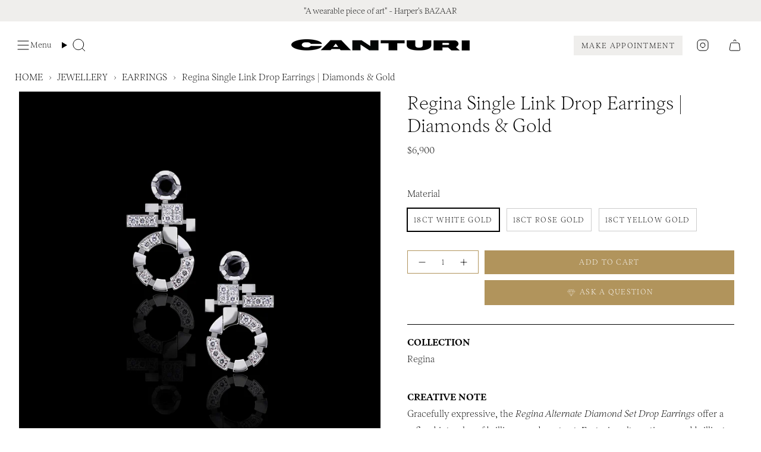

--- FILE ---
content_type: text/html; charset=utf-8
request_url: https://www.canturi.com/collections/earrings/products/regina-single-link-diamond-drop-earrings
body_size: 44042
content:
<!doctype html>
<html class="no-js no-touch supports-no-cookies" lang="en">
<head>
  
  <meta charset="UTF-8">
  <meta http-equiv="Content-Security-Policy" content="frame-ancestors 'none';">
  <meta http-equiv="X-UA-Compatible" content="IE=edge">
  <meta name="theme-color" content="#b1945c">

  <meta name="viewport" content="user-scalable=no, width=device-width, initial-scale=1.0" />
  <meta name="apple-mobile-web-app-capable" content="yes" />

  <!-- ======================= Broadcast Theme V5.6.1 ========================= -->

  <link href="//www.canturi.com/cdn/shop/t/9/assets/theme.css?v=156101134028422661621757661147" as="style" rel="preload">
  <link href="//www.canturi.com/cdn/shop/t/9/assets/vendor.js?v=152754676678534273481721971187" as="script" rel="preload">
  <link href="//www.canturi.com/cdn/shop/t/9/assets/theme.dev.js?v=79758046175538770991724847766" as="script" rel="preload">

      <link rel="canonical" href="https://www.canturi.com/products/regina-single-link-diamond-drop-earrings">
    

  
  
  
    <link rel="icon" type="image/png" href="//www.canturi.com/cdn/shop/files/favicon.png?crop=center&height=32&v=1614300992&width=32">
  

  <!-- Title and description ================================================ -->
  
  
  
    <title>
    
    Regina Single Link Drop Earrings | Diamonds &amp; Gold
    
    
    
      &ndash; Canturi Jewels
    
  </title>
    
      <meta name="description" content="Drop earrings with alternating round brilliant cut diamonds and Australian black sapphires. Refined, elegant and sculptural. Handcrafted in Australia">
    
  
  <meta property="og:site_name" content="Canturi Jewels">
<meta property="og:url" content="https://www.canturi.com/products/regina-single-link-diamond-drop-earrings">
<meta property="og:title" content="Regina Single Link Drop Earrings | Diamonds &amp; Gold">
<meta property="og:type" content="product">
<meta property="og:description" content="Drop earrings with alternating round brilliant cut diamonds and Australian black sapphires. Refined, elegant and sculptural. Handcrafted in Australia"><meta property="og:image" content="http://www.canturi.com/cdn/shop/products/CCE135ALTDIA-ReginasinglelinkalternatediamondearringsinwhitegoldbyStefanoCanturi.jpg?v=1590035420">
  <meta property="og:image:secure_url" content="https://www.canturi.com/cdn/shop/products/CCE135ALTDIA-ReginasinglelinkalternatediamondearringsinwhitegoldbyStefanoCanturi.jpg?v=1590035420">
  <meta property="og:image:width" content="2048">
  <meta property="og:image:height" content="2048"><meta property="og:price:amount" content="6,900">
  <meta property="og:price:currency" content="AUD"><meta name="twitter:card" content="summary_large_image">
<meta name="twitter:title" content="Regina Single Link Drop Earrings | Diamonds &amp; Gold">
<meta name="twitter:description" content="Drop earrings with alternating round brilliant cut diamonds and Australian black sapphires. Refined, elegant and sculptural. Handcrafted in Australia">

  <!-- CSS ================================================================== -->
  <style data-shopify>
@font-face {
  font-family: Montserrat;
  font-weight: 400;
  font-style: normal;
  font-display: swap;
  src: url("//www.canturi.com/cdn/fonts/montserrat/montserrat_n4.81949fa0ac9fd2021e16436151e8eaa539321637.woff2") format("woff2"),
       url("//www.canturi.com/cdn/fonts/montserrat/montserrat_n4.a6c632ca7b62da89c3594789ba828388aac693fe.woff") format("woff");
}

    @font-face {
  font-family: Cardo;
  font-weight: 400;
  font-style: normal;
  font-display: swap;
  src: url("//www.canturi.com/cdn/fonts/cardo/cardo_n4.8d7bdd0369840597cbb62dc8a447619701d8d34a.woff2") format("woff2"),
       url("//www.canturi.com/cdn/fonts/cardo/cardo_n4.23b63d1eff80cb5da813c4cccb6427058253ce24.woff") format("woff");
}

    @font-face {
  font-family: Figtree;
  font-weight: 400;
  font-style: normal;
  font-display: swap;
  src: url("//www.canturi.com/cdn/fonts/figtree/figtree_n4.3c0838aba1701047e60be6a99a1b0a40ce9b8419.woff2") format("woff2"),
       url("//www.canturi.com/cdn/fonts/figtree/figtree_n4.c0575d1db21fc3821f17fd6617d3dee552312137.woff") format("woff");
}


    
      @font-face {
  font-family: Montserrat;
  font-weight: 500;
  font-style: normal;
  font-display: swap;
  src: url("//www.canturi.com/cdn/fonts/montserrat/montserrat_n5.07ef3781d9c78c8b93c98419da7ad4fbeebb6635.woff2") format("woff2"),
       url("//www.canturi.com/cdn/fonts/montserrat/montserrat_n5.adf9b4bd8b0e4f55a0b203cdd84512667e0d5e4d.woff") format("woff");
}

    

    
      @font-face {
  font-family: Cardo;
  font-weight: 700;
  font-style: normal;
  font-display: swap;
  src: url("//www.canturi.com/cdn/fonts/cardo/cardo_n7.d1764502b55968f897125797ed59f6abd5dc8593.woff2") format("woff2"),
       url("//www.canturi.com/cdn/fonts/cardo/cardo_n7.b5d64d4147ade913d679fed9918dc44cbe8121d2.woff") format("woff");
}

    

    
    

    
      @font-face {
  font-family: Cardo;
  font-weight: 400;
  font-style: italic;
  font-display: swap;
  src: url("//www.canturi.com/cdn/fonts/cardo/cardo_i4.0e32d2e32a36e77888e9a063b238f6034ace33a8.woff2") format("woff2"),
       url("//www.canturi.com/cdn/fonts/cardo/cardo_i4.40eb4278c959c5ae2eecf636849faa186b42d298.woff") format("woff");
}

    

    
  </style>

  

    <style>
     @font-face {
            font-family: 'Inferi';
            font-style: normal;
            font-weight: 100;
            src: url('https://cdn.shopify.com/s/files/1/0279/3963/5309/files/Inferi-Thin.otf');
            src: url('https://cdn.shopify.com/s/files/1/0279/3963/5309/files/Inferi-Thin.eot') format('embedded-opentype'),
              url('https://cdn.shopify.com/s/files/1/0279/3963/5309/files/Inferi-Thin.woff2') format('woff2'),
              url('https://cdn.shopify.com/s/files/1/0279/3963/5309/files/Inferi-Thin.woff') format('woff'),
              url('https://cdn.shopify.com/s/files/1/0279/3963/5309/files/Inferi-Thin.otf') format('opentype');
          }
          
          @font-face {
            font-family: 'Inferi';
            font-weight: 100;
            font-style: italic;
            src: url('https://cdn.shopify.com/s/files/1/0279/3963/5309/files/Inferi-ThinItalic.otf');
            src: url('https://cdn.shopify.com/s/files/1/0279/3963/5309/files/Inferi-ThinItalic.eot') format('embedded-opentype'),
              url('https://cdn.shopify.com/s/files/1/0279/3963/5309/files/Inferi-ThinItalic.woff2') format('woff2'),
              url('https://cdn.shopify.com/s/files/1/0279/3963/5309/files/Inferi-ThinItalic.woff') format('woff'),
              url('https://cdn.shopify.com/s/files/1/0279/3963/5309/files/Inferi-ThinItalic.otf') format('opentype');
          }
          
          @font-face {
            font-family: 'Inferi';
            font-weight: 200;
            font-style: normal;
            src: url('https://cdn.shopify.com/s/files/1/0279/3963/5309/files/Inferi-Light.otf');
            src: url('https://cdn.shopify.com/s/files/1/0279/3963/5309/files/Inferi-Light.eot') format('embedded-opentype'),
              url('https://cdn.shopify.com/s/files/1/0279/3963/5309/files/Inferi-Light.woff2') format('woff2'),
              url('https://cdn.shopify.com/s/files/1/0279/3963/5309/files/Inferi-Light.woff') format('woff'),
              url('https://cdn.shopify.com/s/files/1/0279/3963/5309/files/Inferi-Light.otf') format('opentype');
          }
          
          @font-face {
            font-family: 'Inferi';
            font-weight: 200;
            font-style: italic;
            src: url('https://cdn.shopify.com/s/files/1/0279/3963/5309/files/Inferi-LightItalic.otf');
            src: url('https://cdn.shopify.com/s/files/1/0279/3963/5309/files/Inferi-LightItalic.eot') format('embedded-opentype'),
              url('https://cdn.shopify.com/s/files/1/0279/3963/5309/files/Inferi-LightItalic.woff2') format('woff2'),
              url('https://cdn.shopify.com/s/files/1/0279/3963/5309/files/Inferi-LightItalic.woff') format('woff'),
              url('https://cdn.shopify.com/s/files/1/0279/3963/5309/files/Inferi-LightItalic.otf') format('opentype');
          }
          
          @font-face {
            font-family: 'Inferi';
            font-weight: 300;
            font-style: italic;
            src: url('https://cdn.shopify.com/s/files/1/0279/3963/5309/files/Inferi-BookItalic.otf');
            src: url('https://cdn.shopify.com/s/files/1/0279/3963/5309/files/Inferi-BookItalic.eot') format('embedded-opentype'),
              url('https://cdn.shopify.com/s/files/1/0279/3963/5309/files/Inferi-BookItalic.woff2') format('woff2'),
              url('https://cdn.shopify.com/s/files/1/0279/3963/5309/files/Inferi-BookItalic.woff') format('woff'),
              url('https://cdn.shopify.com/s/files/1/0279/3963/5309/files/Inferi-BookItalic.otf') format('opentype');
          }
          
          @font-face {
            font-family: 'Inferi';
            font-weight: 300;
            font-style: normal;
            src: url('https://cdn.shopify.com/s/files/1/0279/3963/5309/files/Inferi-Book.otf');
            src: url('https://cdn.shopify.com/s/files/1/0279/3963/5309/files/Inferi-Book.eot') format('embedded-opentype'),
              url('https://cdn.shopify.com/s/files/1/0279/3963/5309/files/Inferi-Book.woff2') format('woff2'),
              url('https://cdn.shopify.com/s/files/1/0279/3963/5309/files/Inferi-Book.woff') format('woff'),
              url('https://cdn.shopify.com/s/files/1/0279/3963/5309/files/Inferi-Book.otf') format('opentype');
          }
          
          @font-face {
            font-family: 'Inferi';
            font-weight: 400;
            font-style: italic;
            src: url('https://cdn.shopify.com/s/files/1/0279/3963/5309/files/Inferi-RegularItalic.otf');
            src: url('https://cdn.shopify.com/s/files/1/0279/3963/5309/files/Inferi-RegularItalic.eot') format('embedded-opentype'),
              url('https://cdn.shopify.com/s/files/1/0279/3963/5309/files/Inferi-RegularItalic.woff2') format('woff2'),
              url('https://cdn.shopify.com/s/files/1/0279/3963/5309/files/Inferi-RegularItalic.woff') format('woff'),
              url('https://cdn.shopify.com/s/files/1/0279/3963/5309/files/Inferi-RegularItalic.otf') format('opentype');
          }
          
          @font-face {
            font-family: 'Inferi';
            font-style: normal;
            font-weight: 400;
            src: url('https://cdn.shopify.com/s/files/1/0279/3963/5309/files/Inferi-Regular.otf');
            src: url('https://cdn.shopify.com/s/files/1/0279/3963/5309/files/Inferi-Regular.eot') format('embedded-opentype'),
              url('https://cdn.shopify.com/s/files/1/0279/3963/5309/files/Inferi-Regular.woff2') format('woff2'),
              url('https://cdn.shopify.com/s/files/1/0279/3963/5309/files/Inferi-Regular.woff') format('woff'),
              url('https://cdn.shopify.com/s/files/1/0279/3963/5309/files/Inferi-Regular.otf') format('opentype');
          }
          
          @font-face {
            font-family: 'Inferi';
            font-style: normal;
            font-weight: 700;
            src: url('https://cdn.shopify.com/s/files/1/0279/3963/5309/files/Inferi-Bold.otf');
            src: url('https://cdn.shopify.com/s/files/1/0279/3963/5309/files/Inferi-Bold.eot') format('embedded-opentype'),
              url('https://cdn.shopify.com/s/files/1/0279/3963/5309/files/Inferi-Bold.woff2') format('woff2'),
              url('https://cdn.shopify.com/s/files/1/0279/3963/5309/files/Inferi-Bold.woff') format('woff'),
              url('https://cdn.shopify.com/s/files/1/0279/3963/5309/files/Inferi-Bold.otf') format('opentype');
          }
          
          @font-face {
            font-family: 'Inferi';
            font-weight: 700;
            font-style: italic;
            src: url('https://cdn.shopify.com/s/files/1/0279/3963/5309/files/Inferi-BoldItalic.otf');
            src: url('https://cdn.shopify.com/s/files/1/0279/3963/5309/files/Inferi-BoldItalic.eot') format('embedded-opentype'),
              url('https://cdn.shopify.com/s/files/1/0279/3963/5309/files/Inferi-BoldItalic.woff2') format('woff2'),
              url('https://cdn.shopify.com/s/files/1/0279/3963/5309/files/Inferi-BoldItalic.woff') format('woff'),
              url('https://cdn.shopify.com/s/files/1/0279/3963/5309/files/Inferi-BoldItalic.otf') format('opentype');
          }

      </style>
  
      
<style data-shopify>

:root {--scrollbar-width: 0px;





--COLOR-VIDEO-BG: #f2f2f2;
--COLOR-BG-BRIGHTER: #f2f2f2;--COLOR-BG: #ffffff;--COLOR-BG-ALPHA-25: rgba(255, 255, 255, 0.25);
--COLOR-BG-TRANSPARENT: rgba(255, 255, 255, 0);
--COLOR-BG-SECONDARY: #efeeec;
--COLOR-BG-SECONDARY-LIGHTEN: #ffffff;
--COLOR-BG-RGB: 255, 255, 255;

--COLOR-TEXT-DARK: #000000;
--COLOR-TEXT: #000000;
--COLOR-TEXT-LIGHT: #4d4d4d;


/* === Opacity shades of grey ===*/
--COLOR-A5:  rgba(0, 0, 0, 0.05);
--COLOR-A10: rgba(0, 0, 0, 0.1);
--COLOR-A15: rgba(0, 0, 0, 0.15);
--COLOR-A20: rgba(0, 0, 0, 0.2);
--COLOR-A25: rgba(0, 0, 0, 0.25);
--COLOR-A30: rgba(0, 0, 0, 0.3);
--COLOR-A35: rgba(0, 0, 0, 0.35);
--COLOR-A40: rgba(0, 0, 0, 0.4);
--COLOR-A45: rgba(0, 0, 0, 0.45);
--COLOR-A50: rgba(0, 0, 0, 0.5);
--COLOR-A55: rgba(0, 0, 0, 0.55);
--COLOR-A60: rgba(0, 0, 0, 0.6);
--COLOR-A65: rgba(0, 0, 0, 0.65);
--COLOR-A70: rgba(0, 0, 0, 0.7);
--COLOR-A75: rgba(0, 0, 0, 0.75);
--COLOR-A80: rgba(0, 0, 0, 0.8);
--COLOR-A85: rgba(0, 0, 0, 0.85);
--COLOR-A90: rgba(0, 0, 0, 0.9);
--COLOR-A95: rgba(0, 0, 0, 0.95);

--COLOR-BORDER: rgb(239, 238, 236);
--COLOR-BORDER-LIGHT: #f5f5f4;
--COLOR-BORDER-HAIRLINE: #f7f7f7;
--COLOR-BORDER-DARK: #c0bcb5;/* === Bright color ===*/
--COLOR-PRIMARY: #b1945c;
--COLOR-PRIMARY-HOVER: #8c6e35;
--COLOR-PRIMARY-FADE: rgba(177, 148, 92, 0.05);
--COLOR-PRIMARY-FADE-HOVER: rgba(177, 148, 92, 0.1);
--COLOR-PRIMARY-LIGHT: #ebdbbb;--COLOR-PRIMARY-OPPOSITE: #ffffff;



/* === link Color ===*/
--COLOR-LINK: #000000;
--COLOR-LINK-HOVER: rgba(0, 0, 0, 0.7);
--COLOR-LINK-FADE: rgba(0, 0, 0, 0.05);
--COLOR-LINK-FADE-HOVER: rgba(0, 0, 0, 0.1);--COLOR-LINK-OPPOSITE: #ffffff;


/* === Product grid sale tags ===*/
--COLOR-SALE-BG: #000000;
--COLOR-SALE-TEXT: #ffffff;

/* === Product grid badges ===*/
--COLOR-BADGE-BG: #ffffff;
--COLOR-BADGE-TEXT: #212121;

/* === Product sale color ===*/
--COLOR-SALE: #efeeec;

/* === Gray background on Product grid items ===*/--filter-bg: 1.0;/* === Helper colors for form error states ===*/
--COLOR-ERROR: #721C24;
--COLOR-ERROR-BG: #F8D7DA;
--COLOR-ERROR-BORDER: #F5C6CB;



  --RADIUS: 0px;
  --RADIUS-SELECT: 0px;

--COLOR-HEADER-BG: #ffffff;--COLOR-HEADER-BG-TRANSPARENT: rgba(255, 255, 255, 0);
--COLOR-HEADER-LINK: #000000;
--COLOR-HEADER-LINK-HOVER: rgba(0, 0, 0, 0.7);

--COLOR-MENU-BG: #ffffff;
--COLOR-MENU-LINK: #b1945c;
--COLOR-MENU-LINK-HOVER: rgba(177, 148, 92, 0.7);
--COLOR-SUBMENU-BG: #ffffff;
--COLOR-SUBMENU-LINK: #000000;
--COLOR-SUBMENU-LINK-HOVER: rgba(0, 0, 0, 0.7);
--COLOR-SUBMENU-TEXT-LIGHT: #4d4d4d;
--COLOR-MENU-TRANSPARENT: #ffffff;
--COLOR-MENU-TRANSPARENT-HOVER: rgba(255, 255, 255, 0.7);--COLOR-FOOTER-BG: #ffffff;
--COLOR-FOOTER-BG-HAIRLINE: #f7f7f7;
--COLOR-FOOTER-TEXT: #000000;
--COLOR-FOOTER-TEXT-A35: rgba(0, 0, 0, 0.35);
--COLOR-FOOTER-TEXT-A75: rgba(0, 0, 0, 0.75);
--COLOR-FOOTER-LINK: #000000;
--COLOR-FOOTER-LINK-HOVER: rgba(0, 0, 0, 0.7);
--COLOR-FOOTER-BORDER: #000000;

--TRANSPARENT: rgba(255, 255, 255, 0);

/* === Default overlay opacity ===*/
--overlay-opacity: 0;
--underlay-opacity: 1;
--underlay-bg: rgba(0,0,0,0.4);

/* === Custom Cursor ===*/
--ICON-ZOOM-IN: url( "//www.canturi.com/cdn/shop/t/9/assets/icon-zoom-in.svg?v=182473373117644429561721971187" );
--ICON-ZOOM-OUT: url( "//www.canturi.com/cdn/shop/t/9/assets/icon-zoom-out.svg?v=101497157853986683871721971187" );

/* === Custom Icons ===*/


  
  --ICON-ADD-BAG: url( "//www.canturi.com/cdn/shop/t/9/assets/icon-add-bag.svg?v=23763382405227654651721971187" );
  --ICON-ADD-CART: url( "//www.canturi.com/cdn/shop/t/9/assets/icon-add-cart.svg?v=3962293684743587821721971187" );
  --ICON-ARROW-LEFT: url( "//www.canturi.com/cdn/shop/t/9/assets/icon-arrow-left.svg?v=136066145774695772731721971187" );
  --ICON-ARROW-RIGHT: url( "//www.canturi.com/cdn/shop/t/9/assets/icon-arrow-right.svg?v=150928298113663093401721971187" );
  --ICON-SELECT: url("//www.canturi.com/cdn/shop/t/9/assets/icon-select.svg?v=167170173659852274001721971187");




--PRODUCT-GRID-ASPECT-RATIO: 100%;

/* === Typography ===*/
--FONT-WEIGHT-BODY: 200;
--FONT-WEIGHT-BODY-BOLD: 200;

--FONT-STACK-BODY: Inferi ,Cardo, serif;
--FONT-STYLE-BODY: normal;
--FONT-STYLE-BODY-ITALIC: italic;
--FONT-ADJUST-BODY: 1.0;

--LETTER-SPACING-BODY: 0.0em;

--FONT-WEIGHT-HEADING: 200;
--FONT-WEIGHT-HEADING-BOLD: 200;

--FONT-UPPERCASE-HEADING: none;
--LETTER-SPACING-HEADING: 0.0em;

--FONT-STACK-HEADING: Inferi ,Montserrat, sans-serif;
--FONT-STYLE-HEADING: normal;
--FONT-STYLE-HEADING-ITALIC: italic;
--FONT-ADJUST-HEADING: 1.0;

--FONT-WEIGHT-SUBHEADING: 200;
--FONT-WEIGHT-SUBHEADING-BOLD: 200;

--FONT-STACK-SUBHEADING: Inferi ,Cardo, serif;
--FONT-STYLE-SUBHEADING: normal;
--FONT-STYLE-SUBHEADING-ITALIC: italic;
--FONT-ADJUST-SUBHEADING: 1.0;

--FONT-UPPERCASE-SUBHEADING: uppercase;
--LETTER-SPACING-SUBHEADING: 0.0em;

--FONT-STACK-NAV: Inferi ,Cardo, serif;
--FONT-STYLE-NAV: normal;
--FONT-STYLE-NAV-ITALIC: italic;
--FONT-ADJUST-NAV: 1.0;

--FONT-WEIGHT-NAV: 200;
--FONT-WEIGHT-NAV-BOLD: 200;

--LETTER-SPACING-NAV: 0.0em;

--FONT-SIZE-BASE: 1.0rem;
--FONT-SIZE-BASE-PERCENT: 1.0;

/* === Parallax ===*/
--PARALLAX-STRENGTH-MIN: 120.0%;
--PARALLAX-STRENGTH-MAX: 130.0%;--COLUMNS: 4;
--COLUMNS-MEDIUM: 3;
--COLUMNS-SMALL: 2;
--COLUMNS-MOBILE: 1;--LAYOUT-OUTER: 32px;
  --LAYOUT-GUTTER: 32px;
  --LAYOUT-OUTER-MEDIUM: 22px;
  --LAYOUT-GUTTER-MEDIUM: 22px;
  --LAYOUT-OUTER-SMALL: 16px;
  --LAYOUT-GUTTER-SMALL: 16px;--base-animation-delay: 0ms;
--line-height-normal: 1.375; /* Equals to line-height: normal; */--SIDEBAR-WIDTH: 270px;
  --SIDEBAR-WIDTH-MEDIUM: 258px;--DRAWER-WIDTH: 380px;--ICON-STROKE-WIDTH: 1px;/* === Button General ===*/
--BTN-FONT-STACK: Inferi ,Figtree, sans-serif;
--BTN-FONT-WEIGHT: 200;
--BTN-FONT-STYLE: normal;
--BTN-FONT-SIZE: 13px;

--BTN-LETTER-SPACING: 0.1em;
--BTN-UPPERCASE: uppercase;
--BTN-TEXT-ARROW-OFFSET: -1px;

/* === Button Primary ===*/
--BTN-PRIMARY-BORDER-COLOR: #ffffff;
--BTN-PRIMARY-BG-COLOR: #b1945c;
--BTN-PRIMARY-TEXT-COLOR: #ffffff;


  --BTN-PRIMARY-BG-COLOR-BRIGHTER: #a5874f;


/* === Button Secondary ===*/
--BTN-SECONDARY-BORDER-COLOR: #000000;
--BTN-SECONDARY-BG-COLOR: #efeeec;
--BTN-SECONDARY-TEXT-COLOR: #000000;


  --BTN-SECONDARY-BG-COLOR-BRIGHTER: #e3e2de;


/* === Button White ===*/
--TEXT-BTN-BORDER-WHITE: #fff;
--TEXT-BTN-BG-WHITE: #fff;
--TEXT-BTN-WHITE: #000;
--TEXT-BTN-BG-WHITE-BRIGHTER: #f2f2f2;

/* === Button Black ===*/
--TEXT-BTN-BG-BLACK: #000;
--TEXT-BTN-BORDER-BLACK: #000;
--TEXT-BTN-BLACK: #fff;
--TEXT-BTN-BG-BLACK-BRIGHTER: #1a1a1a;

/* === Default Cart Gradient ===*/

--FREE-SHIPPING-GRADIENT: linear-gradient(to right, var(--COLOR-PRIMARY-LIGHT) 0%, var(--COLOR-PRIMARY) 100%);

/* === Swatch Size ===*/
--swatch-size-filters: calc(1.15rem * var(--FONT-ADJUST-BODY));
--swatch-size-product: calc(2.2rem * var(--FONT-ADJUST-BODY));
}

/* === Backdrop ===*/
::backdrop {
  --underlay-opacity: 1;
  --underlay-bg: rgba(0,0,0,0.4);
}
</style>


  <link href="//www.canturi.com/cdn/shop/t/9/assets/theme.css?v=156101134028422661621757661147" rel="stylesheet" type="text/css" media="all" />
<link href="//www.canturi.com/cdn/shop/t/9/assets/swatches.css?v=157844926215047500451721971187" as="style" rel="preload">
    <link href="//www.canturi.com/cdn/shop/t/9/assets/swatches.css?v=157844926215047500451721971187" rel="stylesheet" type="text/css" media="all" />
<style data-shopify>.swatches {
    --black: #000000;--white: #fafafa;--blank: url(//www.canturi.com/cdn/shop/files/blank_small.png?v=12529);
  }</style>
<link href="//www.canturi.com/cdn/shop/t/9/assets/custom.css?v=104193381197424947281743154874" rel="stylesheet" type="text/css" media="all" />
  <script>
    if (window.navigator.userAgent.indexOf('MSIE ') > 0 || window.navigator.userAgent.indexOf('Trident/') > 0) {
      document.documentElement.className = document.documentElement.className + ' ie';

      var scripts = document.getElementsByTagName('script')[0];
      var polyfill = document.createElement("script");
      polyfill.defer = true;
      polyfill.src = "//www.canturi.com/cdn/shop/t/9/assets/ie11.js?v=144489047535103983231721971187";

      scripts.parentNode.insertBefore(polyfill, scripts);
    } else {
      document.documentElement.className = document.documentElement.className.replace('no-js', 'js');
    }

    document.documentElement.style.setProperty('--scrollbar-width', `${getScrollbarWidth()}px`);

    function getScrollbarWidth() {
      // Creating invisible container
      const outer = document.createElement('div');
      outer.style.visibility = 'hidden';
      outer.style.overflow = 'scroll'; // forcing scrollbar to appear
      outer.style.msOverflowStyle = 'scrollbar'; // needed for WinJS apps
      document.documentElement.appendChild(outer);

      // Creating inner element and placing it in the container
      const inner = document.createElement('div');
      outer.appendChild(inner);

      // Calculating difference between container's full width and the child width
      const scrollbarWidth = outer.offsetWidth - inner.offsetWidth;

      // Removing temporary elements from the DOM
      outer.parentNode.removeChild(outer);

      return scrollbarWidth;
    }

    let root = '/';
    if (root[root.length - 1] !== '/') {
      root = root + '/';
    }

    window.theme = {
      routes: {
        root: root,
        cart_url: '/cart',
        cart_add_url: '/cart/add',
        cart_change_url: '/cart/change',
        product_recommendations_url: '/recommendations/products',
        predictive_search_url: '/search/suggest',
        addresses_url: '/account/addresses'
      },
      assets: {
        photoswipe: '//www.canturi.com/cdn/shop/t/9/assets/photoswipe.js?v=162613001030112971491721971187',
        smoothscroll: '//www.canturi.com/cdn/shop/t/9/assets/smoothscroll.js?v=37906625415260927261721971187',
      },
      strings: {
        addToCart: "Add to cart",
        cartAcceptanceError: "You must accept our terms and conditions.",
        soldOut: "Sold Out",
        from: "From",
        preOrder: "Pre-order",
        sale: "Sale",
        subscription: "Subscription",
        unavailable: "Unavailable",
        unitPrice: "Unit price",
        unitPriceSeparator: "per",
        shippingCalcSubmitButton: "Calculate shipping",
        shippingCalcSubmitButtonDisabled: "Calculating...",
        selectValue: "Select value",
        selectColor: "Select color",
        oneColor: "color",
        otherColor: "colors",
        upsellAddToCart: "Add",
        free: "Free",
        swatchesColor: "Color, Colour",
        sku: "SKU",
      },
      settings: {
        cartType: "drawer",
        customerLoggedIn: null ? true : false,
        enableQuickAdd: true,
        enableAnimations: true,
        variantOnSale: true,
        collectionSwatchStyle: "text-slider",
      },
      sliderArrows: {
        prev: '<button type="button" class="slider__button slider__button--prev" data-button-arrow data-button-prev>' + "Previous" + '</button>',
        next: '<button type="button" class="slider__button slider__button--next" data-button-arrow data-button-next>' + "Next" + '</button>',
      },
      moneyFormat: false ? "AUD ${{ amount_no_decimals }}" : "${{ amount_no_decimals }}",
      moneyWithoutCurrencyFormat: "${{ amount_no_decimals }}",
      moneyWithCurrencyFormat: "AUD ${{ amount_no_decimals }}",
      subtotal: 0,
      info: {
        name: 'broadcast'
      },
      version: '5.6.1'
    };

    let windowInnerHeight = window.innerHeight;
    document.documentElement.style.setProperty('--full-height', `${windowInnerHeight}px`);
    document.documentElement.style.setProperty('--three-quarters', `${windowInnerHeight * 0.75}px`);
    document.documentElement.style.setProperty('--two-thirds', `${windowInnerHeight * 0.66}px`);
    document.documentElement.style.setProperty('--one-half', `${windowInnerHeight * 0.5}px`);
    document.documentElement.style.setProperty('--one-third', `${windowInnerHeight * 0.33}px`);
    document.documentElement.style.setProperty('--one-fifth', `${windowInnerHeight * 0.2}px`);
  </script>

  

  <!-- Theme Javascript ============================================================== -->
  <script src="//www.canturi.com/cdn/shop/t/9/assets/vendor.js?v=152754676678534273481721971187" defer="defer"></script>
  <script src="//www.canturi.com/cdn/shop/t/9/assets/theme.dev.js?v=79758046175538770991724847766" defer="defer"></script><!-- Shopify app scripts =========================================================== -->
 <script>window.performance && window.performance.mark && window.performance.mark('shopify.content_for_header.start');</script><meta name="google-site-verification" content="Gf7WaugOkuaxCIg3aYi_7059cCcySCQXviLeiCS8gD8">
<meta id="shopify-digital-wallet" name="shopify-digital-wallet" content="/27939635309/digital_wallets/dialog">
<meta name="shopify-checkout-api-token" content="327139e9da48a7a0aad1bf8675d2da00">
<meta id="in-context-paypal-metadata" data-shop-id="27939635309" data-venmo-supported="false" data-environment="production" data-locale="en_US" data-paypal-v4="true" data-currency="AUD">
<link rel="alternate" type="application/json+oembed" href="https://www.canturi.com/products/regina-single-link-diamond-drop-earrings.oembed">
<script async="async" src="/checkouts/internal/preloads.js?locale=en-AU"></script>
<script id="shopify-features" type="application/json">{"accessToken":"327139e9da48a7a0aad1bf8675d2da00","betas":["rich-media-storefront-analytics"],"domain":"www.canturi.com","predictiveSearch":true,"shopId":27939635309,"locale":"en"}</script>
<script>var Shopify = Shopify || {};
Shopify.shop = "canturi-com.myshopify.com";
Shopify.locale = "en";
Shopify.currency = {"active":"AUD","rate":"1.0"};
Shopify.country = "AU";
Shopify.theme = {"name":"[Speed] Broadcast 5.6.1 | 2.0 | ISB","id":128083198061,"schema_name":"Broadcast","schema_version":"5.6.1","theme_store_id":868,"role":"main"};
Shopify.theme.handle = "null";
Shopify.theme.style = {"id":null,"handle":null};
Shopify.cdnHost = "www.canturi.com/cdn";
Shopify.routes = Shopify.routes || {};
Shopify.routes.root = "/";</script>
<script type="module">!function(o){(o.Shopify=o.Shopify||{}).modules=!0}(window);</script>
<script>!function(o){function n(){var o=[];function n(){o.push(Array.prototype.slice.apply(arguments))}return n.q=o,n}var t=o.Shopify=o.Shopify||{};t.loadFeatures=n(),t.autoloadFeatures=n()}(window);</script>
<script id="shop-js-analytics" type="application/json">{"pageType":"product"}</script>
<script defer="defer" async type="module" src="//www.canturi.com/cdn/shopifycloud/shop-js/modules/v2/client.init-shop-cart-sync_BApSsMSl.en.esm.js"></script>
<script defer="defer" async type="module" src="//www.canturi.com/cdn/shopifycloud/shop-js/modules/v2/chunk.common_CBoos6YZ.esm.js"></script>
<script type="module">
  await import("//www.canturi.com/cdn/shopifycloud/shop-js/modules/v2/client.init-shop-cart-sync_BApSsMSl.en.esm.js");
await import("//www.canturi.com/cdn/shopifycloud/shop-js/modules/v2/chunk.common_CBoos6YZ.esm.js");

  window.Shopify.SignInWithShop?.initShopCartSync?.({"fedCMEnabled":true,"windoidEnabled":true});

</script>
<script>(function() {
  var isLoaded = false;
  function asyncLoad() {
    if (isLoaded) return;
    isLoaded = true;
    var urls = ["\/\/cdn.shopify.com\/proxy\/87434cf977b396174e0bab1d1443d389691edd7153e2ce921c42777b9b4625a2\/shopify.livechatinc.com\/api\/v2\/script\/0252b946-9da8-4e10-942e-97bb92396c6d\/widget.js?shop=canturi-com.myshopify.com\u0026sp-cache-control=cHVibGljLCBtYXgtYWdlPTkwMA","\/\/cdn.shopify.com\/proxy\/f38ac2bfed87742753ffcc42fd576f82e2b4dd280b1a08afdf116e5311cd16eb\/shopify-script-tags.s3.eu-west-1.amazonaws.com\/smartseo\/instantpage.js?shop=canturi-com.myshopify.com\u0026sp-cache-control=cHVibGljLCBtYXgtYWdlPTkwMA"];
    for (var i = 0; i < urls.length; i++) {
      var s = document.createElement('script');
      s.type = 'text/javascript';
      s.async = true;
      s.src = urls[i];
      var x = document.getElementsByTagName('script')[0];
      x.parentNode.insertBefore(s, x);
    }
  };
  if(window.attachEvent) {
    window.attachEvent('onload', asyncLoad);
  } else {
    window.addEventListener('load', asyncLoad, false);
  }
})();</script>
<script id="__st">var __st={"a":27939635309,"offset":39600,"reqid":"2eac0354-2a1b-4f0d-9d31-71055c6ac4e6-1768935442","pageurl":"www.canturi.com\/collections\/earrings\/products\/regina-single-link-diamond-drop-earrings","u":"636ddecfee1f","p":"product","rtyp":"product","rid":4679920091245};</script>
<script>window.ShopifyPaypalV4VisibilityTracking = true;</script>
<script id="captcha-bootstrap">!function(){'use strict';const t='contact',e='account',n='new_comment',o=[[t,t],['blogs',n],['comments',n],[t,'customer']],c=[[e,'customer_login'],[e,'guest_login'],[e,'recover_customer_password'],[e,'create_customer']],r=t=>t.map((([t,e])=>`form[action*='/${t}']:not([data-nocaptcha='true']) input[name='form_type'][value='${e}']`)).join(','),a=t=>()=>t?[...document.querySelectorAll(t)].map((t=>t.form)):[];function s(){const t=[...o],e=r(t);return a(e)}const i='password',u='form_key',d=['recaptcha-v3-token','g-recaptcha-response','h-captcha-response',i],f=()=>{try{return window.sessionStorage}catch{return}},m='__shopify_v',_=t=>t.elements[u];function p(t,e,n=!1){try{const o=window.sessionStorage,c=JSON.parse(o.getItem(e)),{data:r}=function(t){const{data:e,action:n}=t;return t[m]||n?{data:e,action:n}:{data:t,action:n}}(c);for(const[e,n]of Object.entries(r))t.elements[e]&&(t.elements[e].value=n);n&&o.removeItem(e)}catch(o){console.error('form repopulation failed',{error:o})}}const l='form_type',E='cptcha';function T(t){t.dataset[E]=!0}const w=window,h=w.document,L='Shopify',v='ce_forms',y='captcha';let A=!1;((t,e)=>{const n=(g='f06e6c50-85a8-45c8-87d0-21a2b65856fe',I='https://cdn.shopify.com/shopifycloud/storefront-forms-hcaptcha/ce_storefront_forms_captcha_hcaptcha.v1.5.2.iife.js',D={infoText:'Protected by hCaptcha',privacyText:'Privacy',termsText:'Terms'},(t,e,n)=>{const o=w[L][v],c=o.bindForm;if(c)return c(t,g,e,D).then(n);var r;o.q.push([[t,g,e,D],n]),r=I,A||(h.body.append(Object.assign(h.createElement('script'),{id:'captcha-provider',async:!0,src:r})),A=!0)});var g,I,D;w[L]=w[L]||{},w[L][v]=w[L][v]||{},w[L][v].q=[],w[L][y]=w[L][y]||{},w[L][y].protect=function(t,e){n(t,void 0,e),T(t)},Object.freeze(w[L][y]),function(t,e,n,w,h,L){const[v,y,A,g]=function(t,e,n){const i=e?o:[],u=t?c:[],d=[...i,...u],f=r(d),m=r(i),_=r(d.filter((([t,e])=>n.includes(e))));return[a(f),a(m),a(_),s()]}(w,h,L),I=t=>{const e=t.target;return e instanceof HTMLFormElement?e:e&&e.form},D=t=>v().includes(t);t.addEventListener('submit',(t=>{const e=I(t);if(!e)return;const n=D(e)&&!e.dataset.hcaptchaBound&&!e.dataset.recaptchaBound,o=_(e),c=g().includes(e)&&(!o||!o.value);(n||c)&&t.preventDefault(),c&&!n&&(function(t){try{if(!f())return;!function(t){const e=f();if(!e)return;const n=_(t);if(!n)return;const o=n.value;o&&e.removeItem(o)}(t);const e=Array.from(Array(32),(()=>Math.random().toString(36)[2])).join('');!function(t,e){_(t)||t.append(Object.assign(document.createElement('input'),{type:'hidden',name:u})),t.elements[u].value=e}(t,e),function(t,e){const n=f();if(!n)return;const o=[...t.querySelectorAll(`input[type='${i}']`)].map((({name:t})=>t)),c=[...d,...o],r={};for(const[a,s]of new FormData(t).entries())c.includes(a)||(r[a]=s);n.setItem(e,JSON.stringify({[m]:1,action:t.action,data:r}))}(t,e)}catch(e){console.error('failed to persist form',e)}}(e),e.submit())}));const S=(t,e)=>{t&&!t.dataset[E]&&(n(t,e.some((e=>e===t))),T(t))};for(const o of['focusin','change'])t.addEventListener(o,(t=>{const e=I(t);D(e)&&S(e,y())}));const B=e.get('form_key'),M=e.get(l),P=B&&M;t.addEventListener('DOMContentLoaded',(()=>{const t=y();if(P)for(const e of t)e.elements[l].value===M&&p(e,B);[...new Set([...A(),...v().filter((t=>'true'===t.dataset.shopifyCaptcha))])].forEach((e=>S(e,t)))}))}(h,new URLSearchParams(w.location.search),n,t,e,['guest_login'])})(!0,!0)}();</script>
<script integrity="sha256-4kQ18oKyAcykRKYeNunJcIwy7WH5gtpwJnB7kiuLZ1E=" data-source-attribution="shopify.loadfeatures" defer="defer" src="//www.canturi.com/cdn/shopifycloud/storefront/assets/storefront/load_feature-a0a9edcb.js" crossorigin="anonymous"></script>
<script data-source-attribution="shopify.dynamic_checkout.dynamic.init">var Shopify=Shopify||{};Shopify.PaymentButton=Shopify.PaymentButton||{isStorefrontPortableWallets:!0,init:function(){window.Shopify.PaymentButton.init=function(){};var t=document.createElement("script");t.src="https://www.canturi.com/cdn/shopifycloud/portable-wallets/latest/portable-wallets.en.js",t.type="module",document.head.appendChild(t)}};
</script>
<script data-source-attribution="shopify.dynamic_checkout.buyer_consent">
  function portableWalletsHideBuyerConsent(e){var t=document.getElementById("shopify-buyer-consent"),n=document.getElementById("shopify-subscription-policy-button");t&&n&&(t.classList.add("hidden"),t.setAttribute("aria-hidden","true"),n.removeEventListener("click",e))}function portableWalletsShowBuyerConsent(e){var t=document.getElementById("shopify-buyer-consent"),n=document.getElementById("shopify-subscription-policy-button");t&&n&&(t.classList.remove("hidden"),t.removeAttribute("aria-hidden"),n.addEventListener("click",e))}window.Shopify?.PaymentButton&&(window.Shopify.PaymentButton.hideBuyerConsent=portableWalletsHideBuyerConsent,window.Shopify.PaymentButton.showBuyerConsent=portableWalletsShowBuyerConsent);
</script>
<script data-source-attribution="shopify.dynamic_checkout.cart.bootstrap">document.addEventListener("DOMContentLoaded",(function(){function t(){return document.querySelector("shopify-accelerated-checkout-cart, shopify-accelerated-checkout")}if(t())Shopify.PaymentButton.init();else{new MutationObserver((function(e,n){t()&&(Shopify.PaymentButton.init(),n.disconnect())})).observe(document.body,{childList:!0,subtree:!0})}}));
</script>
<link id="shopify-accelerated-checkout-styles" rel="stylesheet" media="screen" href="https://www.canturi.com/cdn/shopifycloud/portable-wallets/latest/accelerated-checkout-backwards-compat.css" crossorigin="anonymous">
<style id="shopify-accelerated-checkout-cart">
        #shopify-buyer-consent {
  margin-top: 1em;
  display: inline-block;
  width: 100%;
}

#shopify-buyer-consent.hidden {
  display: none;
}

#shopify-subscription-policy-button {
  background: none;
  border: none;
  padding: 0;
  text-decoration: underline;
  font-size: inherit;
  cursor: pointer;
}

#shopify-subscription-policy-button::before {
  box-shadow: none;
}

      </style>

<script>window.performance && window.performance.mark && window.performance.mark('shopify.content_for_header.end');</script> 
  
<script src="https://ajax.googleapis.com/ajax/libs/jquery/1.11.2/jquery.min.js"></script>
<link href="//www.canturi.com/cdn/shop/t/9/assets/jquery.mCustomScrollbar.css?v=85941646027246651621724759969" rel="stylesheet" type="text/css" media="all" />
<script src="//www.canturi.com/cdn/shop/t/9/assets/mresize.min.js?v=114921824888387353281724759479" defer="defer"></script>
<script>
  (function($){
    $(window).on("load",function(){
      if ($(window).width() <= 767) {
        var amount=Math.max.apply(Math,$(".logos__slider div").map(function(){return $(this).outerWidth(true);}).get());	
        $(".logos__slider").mCustomScrollbar({
            axis:"x",
            theme:"inset",
            advanced:{
                autoExpandHorizontalScroll:true
            },
            scrollButtons:{
                enable:true,
                scrollType:"stepped"
            },
            keyboard:{scrollType:"stepped"},
            snapAmount:amount,
            mouseWheel:{scrollAmount:amount}
        });
      }
      function bugFix(scrollbar) {
      	const draggerRail = $(scrollbar).find(".mCSB_draggerRail");
      	const draggerContainer = $(scrollbar).find(".mCSB_draggerContainer");
      	if (draggerRail.length > 0 && draggerRail.parent().hasClass("mCSB_dragger")) {
      		draggerContainer.append(draggerRail);
      	}
      }
      $(".mobile__menu__dropdown > .sliderow__links,.drawer__main-menu").mCustomScrollbar({
        theme: "dark",
        axis: "y",
        callbacks: {
          onInit: () => bugFix(this)
        }
      });
    });
  })(jQuery);
</script>
<script>
document.addEventListener('DOMContentLoaded', function () {
  function detectDevice() {
      const userAgent = navigator.userAgent;
      if (/iPhone|iPod/i.test(userAgent)) {
        document.documentElement.classList.add('ios-device');
      } else if (/iPad/i.test(userAgent) || (navigator.platform === 'MacIntel' && navigator.maxTouchPoints > 1)) {
        document.documentElement.classList.add('ios-device');
      } else if (/Macintosh/i.test(userAgent) && navigator.maxTouchPoints === 0) {
        document.documentElement.classList.add('ios-device');
      }
  }
  detectDevice();
});
</script>

    <style>
    
    .read-more-true:not(.show-more-content){
      max-height:150px;
      overflow:hidden;
    }
 
.add-read-more.show-less-content + div  .read-less {
   display: none;
}

.add-read-more.show-more-content + div   .read-more {
   display: none;
}

.add-read-more + div .read-more,
.add-read-more  + div  .read-less {
   font-weight: 300;
   margin-left: 2px;
   color: blue;
   cursor: pointer; 
  color:#000;
}
.collection__title{
  position:relative;
}
    .read-more-container{
          position: absolute;
    bottom: 0; 
    width: 100%;
    text-align: left;
    margin: 0;
    padding-top: 80px;
    padding-bottom: 15px;
    background-image: -moz-linear-gradient(to bottom, rgba(255, 255, 255, 0), #fff 60%);
    background-image: -webkit-linear-gradient(to bottom, rgba(255, 255, 255, 0), #fff 60%);
    background-image: linear-gradient(to bottom, #fff0, #fff 60%);
    display: flex;
    justify-content: flex-start;
    }
 .add-read-more.show-more-content + .read-more-container{
    background-image: unset;
    background-image: unset;
    background-image: unset;
       bottom: -29px;
   padding-top: 0;
 }
  </style>
<!-- BEGIN app block: shopify://apps/smart-seo/blocks/smartseo/7b0a6064-ca2e-4392-9a1d-8c43c942357b --><meta name="smart-seo-integrated" content="true" /><!-- metatagsSavedToSEOFields: true --><!-- BEGIN app snippet: smartseo.custom.schemas.jsonld --><!-- END app snippet --><!-- BEGIN app snippet: smartseo.product.jsonld -->


<!--JSON-LD data generated by Smart SEO-->
<script type="application/ld+json">
    {
        "@context": "https://schema.org/",
        "@type":"ProductGroup","productGroupID": "4679920091245",
        "productId": "CANTURI-EARRING-CCE135-WG",
        "url": "https://www.canturi.com/products/regina-single-link-diamond-drop-earrings",
        "name": "Regina Single Link Drop Earrings | Diamonds &amp; Gold",
        "image": "https://www.canturi.com/cdn/shop/products/CCE135ALTDIA-ReginasinglelinkalternatediamondearringsinwhitegoldbyStefanoCanturi.jpg?v=1590035420",
        "description": "COLLECTIONRegina  CREATIVE NOTEGracefully expressive, the Regina Alternate Diamond Set Drop Earrings offer a refined interplay of brilliance and contrast. Featuring alternating round brilliant cut diamonds and Australian black sapphires, this sculptural design delivers subtle movement and strikin...",
        "brand": {
            "@type": "Brand",
            "name": "Canturi Jewels"
        },
        "mpn": "CANTURI-EARRING-CCE135-WG","offers": {
                "@type": "AggregateOffer",
                "priceCurrency": "AUD",
                "lowPrice": "6600.00",
                "highPrice": "6900.00",
                "priceSpecification": {
                    "@type": "PriceSpecification",
                    "priceCurrency": "AUD",
                    "minPrice": "6600.00",
                    "maxPrice": "6900.00"
                }
            },"variesBy": ["Material"],
        "hasVariant": [
                {
                    "@type": "Product",
                        "name": "Regina Single Link Drop Earrings | Diamonds &amp; Gold - 18ct White Gold",      
                        "description": "COLLECTIONRegina  CREATIVE NOTEGracefully expressive, the Regina Alternate Diamond Set Drop Earrings offer a refined interplay of brilliance and contrast. Featuring alternating round brilliant cut diamonds and Australian black sapphires, this sculptural design delivers subtle movement and strikin...",
                        "image": "https://www.canturi.com/cdn/shop/products/CCE135ALTDIA-ReginasinglelinkalternatediamondearringsbyStefanoCanturi.jpg?v=1590035420",
                        "sku": "CCE 135 ALT DIA",
                      

                      
                        "Material": "18ct White Gold",
                      
                    
                    "offers": {
                        "@type": "Offer",
                            "mpn": "CANTURI-EARRING-CCE135-WG",
                            "priceCurrency": "AUD",
                            "price": "6900.00",
                            "priceValidUntil": "2026-04-21",
                            "availability": "https://schema.org/InStock",
                            "itemCondition": "https://schema.org/NewCondition",
                            "url": "https://www.canturi.com/products/regina-single-link-diamond-drop-earrings?variant=32534672179309",
                            "hasMerchantReturnPolicy": [
  {
    "@type": "MerchantReturnPolicy",
    "ApplicableCountry": "AU",
    "ReturnPolicyCategory": "https://schema.org/MerchantReturnFiniteReturnWindow",
    "ReturnMethod": "https://schema.org/ReturnByMail",
    "ReturnFees": "https://schema.org/ReturnShippingFees",
    "MerchantReturnDays": 7,
    "ReturnShippingFeesAmount": {
      "@type": "MonetaryAmount",
      "Currency": "AUD"
    }
  }
],
                            "seller": {
    "@context": "https://schema.org",
    "@type": "Organization",
    "name": "Canturi Jewels",
    "description": "We redefine fine jewellery with bold, architectural designs. Our artisans craft a limited number of pieces each year. Where innovation meets craftsmanship.",
    "logo": "https://cdn.shopify.com/s/files/1/0279/3963/5309/files/canturi_jewels_organisation_logo.jpg?v=1743989493",
    "image": "https://cdn.shopify.com/s/files/1/0279/3963/5309/files/canturi_jewels_organisation_logo.jpg?v=1743989493"}
                    }
                },
                {
                    "@type": "Product",
                        "name": "Regina Single Link Drop Earrings | Diamonds &amp; Gold - 18ct Rose Gold",      
                        "description": "COLLECTIONRegina  CREATIVE NOTEGracefully expressive, the Regina Alternate Diamond Set Drop Earrings offer a refined interplay of brilliance and contrast. Featuring alternating round brilliant cut diamonds and Australian black sapphires, this sculptural design delivers subtle movement and strikin...","image": "https://www.canturi.com/cdn/shop/products/CCE135ALTDIA-ReginasinglelinkalternatediamondearringsinwhitegoldbyStefanoCanturi.jpg?v=1590035420",
                        "sku": "CCE 135 ALT DIA",
                      

                      
                        "Material": "18ct Rose Gold",
                      
                    
                    "offers": {
                        "@type": "Offer",
                            "mpn": "CANTURI-EARRING-CCE135-RG",
                            "priceCurrency": "AUD",
                            "price": "6700.00",
                            "priceValidUntil": "2026-04-21",
                            "availability": "https://schema.org/InStock",
                            "itemCondition": "https://schema.org/NewCondition",
                            "url": "https://www.canturi.com/products/regina-single-link-diamond-drop-earrings?variant=32534672212077",
                            "hasMerchantReturnPolicy": [
  {
    "@type": "MerchantReturnPolicy",
    "ApplicableCountry": "AU",
    "ReturnPolicyCategory": "https://schema.org/MerchantReturnFiniteReturnWindow",
    "ReturnMethod": "https://schema.org/ReturnByMail",
    "ReturnFees": "https://schema.org/ReturnShippingFees",
    "MerchantReturnDays": 7,
    "ReturnShippingFeesAmount": {
      "@type": "MonetaryAmount",
      "Currency": "AUD"
    }
  }
],
                            "seller": {
    "@context": "https://schema.org",
    "@type": "Organization",
    "name": "Canturi Jewels",
    "description": "We redefine fine jewellery with bold, architectural designs. Our artisans craft a limited number of pieces each year. Where innovation meets craftsmanship.",
    "logo": "https://cdn.shopify.com/s/files/1/0279/3963/5309/files/canturi_jewels_organisation_logo.jpg?v=1743989493",
    "image": "https://cdn.shopify.com/s/files/1/0279/3963/5309/files/canturi_jewels_organisation_logo.jpg?v=1743989493"}
                    }
                },
                {
                    "@type": "Product",
                        "name": "Regina Single Link Drop Earrings | Diamonds &amp; Gold - 18ct Yellow Gold",      
                        "description": "COLLECTIONRegina  CREATIVE NOTEGracefully expressive, the Regina Alternate Diamond Set Drop Earrings offer a refined interplay of brilliance and contrast. Featuring alternating round brilliant cut diamonds and Australian black sapphires, this sculptural design delivers subtle movement and strikin...",
                        "image": "https://www.canturi.com/cdn/shop/products/CCE135ALTDIA-ReginasinglelinkalternatediamondearringsinyellowgoldbyStefanoCanturi.jpg?v=1590035420",
                        "sku": "CCE 135 ALT DIA",
                      

                      
                        "Material": "18ct Yellow Gold",
                      
                    
                    "offers": {
                        "@type": "Offer",
                            "mpn": "CANTURI-EARRING-CCE135-YG",
                            "priceCurrency": "AUD",
                            "price": "6600.00",
                            "priceValidUntil": "2026-04-21",
                            "availability": "https://schema.org/InStock",
                            "itemCondition": "https://schema.org/NewCondition",
                            "url": "https://www.canturi.com/products/regina-single-link-diamond-drop-earrings?variant=32534672244845",
                            "hasMerchantReturnPolicy": [
  {
    "@type": "MerchantReturnPolicy",
    "ApplicableCountry": "AU",
    "ReturnPolicyCategory": "https://schema.org/MerchantReturnFiniteReturnWindow",
    "ReturnMethod": "https://schema.org/ReturnByMail",
    "ReturnFees": "https://schema.org/ReturnShippingFees",
    "MerchantReturnDays": 7,
    "ReturnShippingFeesAmount": {
      "@type": "MonetaryAmount",
      "Currency": "AUD"
    }
  }
],
                            "seller": {
    "@context": "https://schema.org",
    "@type": "Organization",
    "name": "Canturi Jewels",
    "description": "We redefine fine jewellery with bold, architectural designs. Our artisans craft a limited number of pieces each year. Where innovation meets craftsmanship.",
    "logo": "https://cdn.shopify.com/s/files/1/0279/3963/5309/files/canturi_jewels_organisation_logo.jpg?v=1743989493",
    "image": "https://cdn.shopify.com/s/files/1/0279/3963/5309/files/canturi_jewels_organisation_logo.jpg?v=1743989493"}
                    }
                }
        ]}
</script><!-- END app snippet --><!-- BEGIN app snippet: smartseo.breadcrumbs.jsonld --><!--JSON-LD data generated by Smart SEO-->
<script type="application/ld+json">
    {
        "@context": "https://schema.org",
        "@type": "BreadcrumbList",
        "itemListElement": [
            {
                "@type": "ListItem",
                "position": 1,
                "item": {
                    "@type": "Website",
                    "@id": "https://www.canturi.com",
                    "name": "Home"
                }
            },
            {
                "@type": "ListItem",
                "position": 2,
                "item": {
                    "@type": "CollectionPage",
                    "@id": "https://www.canturi.com/collections/earrings",
                    "name": "Earrings"
                }
            },
            {
                "@type": "ListItem",
                "position": 3,
                "item": {
                    "@type": "WebPage",
                    "@id": "https://www.canturi.com/collections/earrings/products/regina-single-link-diamond-drop-earrings",
                    "name": "Regina Single Link Drop Earrings | Diamonds &amp; Gold"
                }
            }
        ]
    }
</script><!-- END app snippet --><!-- END app block --><!-- BEGIN app block: shopify://apps/klaviyo-email-marketing-sms/blocks/klaviyo-onsite-embed/2632fe16-c075-4321-a88b-50b567f42507 -->















  <script>
    window.klaviyoReviewsProductDesignMode = false
  </script>







<!-- END app block --><script src="https://cdn.shopify.com/extensions/c576313f-40d4-45e2-8a86-ae7e2b9a30c3/giftlab-28/assets/giftLabLogicv1.js" type="text/javascript" defer="defer"></script>
<link href="https://cdn.shopify.com/extensions/c576313f-40d4-45e2-8a86-ae7e2b9a30c3/giftlab-28/assets/giftLabv1.css" rel="stylesheet" type="text/css" media="all">
<link href="https://monorail-edge.shopifysvc.com" rel="dns-prefetch">
<script>(function(){if ("sendBeacon" in navigator && "performance" in window) {try {var session_token_from_headers = performance.getEntriesByType('navigation')[0].serverTiming.find(x => x.name == '_s').description;} catch {var session_token_from_headers = undefined;}var session_cookie_matches = document.cookie.match(/_shopify_s=([^;]*)/);var session_token_from_cookie = session_cookie_matches && session_cookie_matches.length === 2 ? session_cookie_matches[1] : "";var session_token = session_token_from_headers || session_token_from_cookie || "";function handle_abandonment_event(e) {var entries = performance.getEntries().filter(function(entry) {return /monorail-edge.shopifysvc.com/.test(entry.name);});if (!window.abandonment_tracked && entries.length === 0) {window.abandonment_tracked = true;var currentMs = Date.now();var navigation_start = performance.timing.navigationStart;var payload = {shop_id: 27939635309,url: window.location.href,navigation_start,duration: currentMs - navigation_start,session_token,page_type: "product"};window.navigator.sendBeacon("https://monorail-edge.shopifysvc.com/v1/produce", JSON.stringify({schema_id: "online_store_buyer_site_abandonment/1.1",payload: payload,metadata: {event_created_at_ms: currentMs,event_sent_at_ms: currentMs}}));}}window.addEventListener('pagehide', handle_abandonment_event);}}());</script>
<script id="web-pixels-manager-setup">(function e(e,d,r,n,o){if(void 0===o&&(o={}),!Boolean(null===(a=null===(i=window.Shopify)||void 0===i?void 0:i.analytics)||void 0===a?void 0:a.replayQueue)){var i,a;window.Shopify=window.Shopify||{};var t=window.Shopify;t.analytics=t.analytics||{};var s=t.analytics;s.replayQueue=[],s.publish=function(e,d,r){return s.replayQueue.push([e,d,r]),!0};try{self.performance.mark("wpm:start")}catch(e){}var l=function(){var e={modern:/Edge?\/(1{2}[4-9]|1[2-9]\d|[2-9]\d{2}|\d{4,})\.\d+(\.\d+|)|Firefox\/(1{2}[4-9]|1[2-9]\d|[2-9]\d{2}|\d{4,})\.\d+(\.\d+|)|Chrom(ium|e)\/(9{2}|\d{3,})\.\d+(\.\d+|)|(Maci|X1{2}).+ Version\/(15\.\d+|(1[6-9]|[2-9]\d|\d{3,})\.\d+)([,.]\d+|)( \(\w+\)|)( Mobile\/\w+|) Safari\/|Chrome.+OPR\/(9{2}|\d{3,})\.\d+\.\d+|(CPU[ +]OS|iPhone[ +]OS|CPU[ +]iPhone|CPU IPhone OS|CPU iPad OS)[ +]+(15[._]\d+|(1[6-9]|[2-9]\d|\d{3,})[._]\d+)([._]\d+|)|Android:?[ /-](13[3-9]|1[4-9]\d|[2-9]\d{2}|\d{4,})(\.\d+|)(\.\d+|)|Android.+Firefox\/(13[5-9]|1[4-9]\d|[2-9]\d{2}|\d{4,})\.\d+(\.\d+|)|Android.+Chrom(ium|e)\/(13[3-9]|1[4-9]\d|[2-9]\d{2}|\d{4,})\.\d+(\.\d+|)|SamsungBrowser\/([2-9]\d|\d{3,})\.\d+/,legacy:/Edge?\/(1[6-9]|[2-9]\d|\d{3,})\.\d+(\.\d+|)|Firefox\/(5[4-9]|[6-9]\d|\d{3,})\.\d+(\.\d+|)|Chrom(ium|e)\/(5[1-9]|[6-9]\d|\d{3,})\.\d+(\.\d+|)([\d.]+$|.*Safari\/(?![\d.]+ Edge\/[\d.]+$))|(Maci|X1{2}).+ Version\/(10\.\d+|(1[1-9]|[2-9]\d|\d{3,})\.\d+)([,.]\d+|)( \(\w+\)|)( Mobile\/\w+|) Safari\/|Chrome.+OPR\/(3[89]|[4-9]\d|\d{3,})\.\d+\.\d+|(CPU[ +]OS|iPhone[ +]OS|CPU[ +]iPhone|CPU IPhone OS|CPU iPad OS)[ +]+(10[._]\d+|(1[1-9]|[2-9]\d|\d{3,})[._]\d+)([._]\d+|)|Android:?[ /-](13[3-9]|1[4-9]\d|[2-9]\d{2}|\d{4,})(\.\d+|)(\.\d+|)|Mobile Safari.+OPR\/([89]\d|\d{3,})\.\d+\.\d+|Android.+Firefox\/(13[5-9]|1[4-9]\d|[2-9]\d{2}|\d{4,})\.\d+(\.\d+|)|Android.+Chrom(ium|e)\/(13[3-9]|1[4-9]\d|[2-9]\d{2}|\d{4,})\.\d+(\.\d+|)|Android.+(UC? ?Browser|UCWEB|U3)[ /]?(15\.([5-9]|\d{2,})|(1[6-9]|[2-9]\d|\d{3,})\.\d+)\.\d+|SamsungBrowser\/(5\.\d+|([6-9]|\d{2,})\.\d+)|Android.+MQ{2}Browser\/(14(\.(9|\d{2,})|)|(1[5-9]|[2-9]\d|\d{3,})(\.\d+|))(\.\d+|)|K[Aa][Ii]OS\/(3\.\d+|([4-9]|\d{2,})\.\d+)(\.\d+|)/},d=e.modern,r=e.legacy,n=navigator.userAgent;return n.match(d)?"modern":n.match(r)?"legacy":"unknown"}(),u="modern"===l?"modern":"legacy",c=(null!=n?n:{modern:"",legacy:""})[u],f=function(e){return[e.baseUrl,"/wpm","/b",e.hashVersion,"modern"===e.buildTarget?"m":"l",".js"].join("")}({baseUrl:d,hashVersion:r,buildTarget:u}),m=function(e){var d=e.version,r=e.bundleTarget,n=e.surface,o=e.pageUrl,i=e.monorailEndpoint;return{emit:function(e){var a=e.status,t=e.errorMsg,s=(new Date).getTime(),l=JSON.stringify({metadata:{event_sent_at_ms:s},events:[{schema_id:"web_pixels_manager_load/3.1",payload:{version:d,bundle_target:r,page_url:o,status:a,surface:n,error_msg:t},metadata:{event_created_at_ms:s}}]});if(!i)return console&&console.warn&&console.warn("[Web Pixels Manager] No Monorail endpoint provided, skipping logging."),!1;try{return self.navigator.sendBeacon.bind(self.navigator)(i,l)}catch(e){}var u=new XMLHttpRequest;try{return u.open("POST",i,!0),u.setRequestHeader("Content-Type","text/plain"),u.send(l),!0}catch(e){return console&&console.warn&&console.warn("[Web Pixels Manager] Got an unhandled error while logging to Monorail."),!1}}}}({version:r,bundleTarget:l,surface:e.surface,pageUrl:self.location.href,monorailEndpoint:e.monorailEndpoint});try{o.browserTarget=l,function(e){var d=e.src,r=e.async,n=void 0===r||r,o=e.onload,i=e.onerror,a=e.sri,t=e.scriptDataAttributes,s=void 0===t?{}:t,l=document.createElement("script"),u=document.querySelector("head"),c=document.querySelector("body");if(l.async=n,l.src=d,a&&(l.integrity=a,l.crossOrigin="anonymous"),s)for(var f in s)if(Object.prototype.hasOwnProperty.call(s,f))try{l.dataset[f]=s[f]}catch(e){}if(o&&l.addEventListener("load",o),i&&l.addEventListener("error",i),u)u.appendChild(l);else{if(!c)throw new Error("Did not find a head or body element to append the script");c.appendChild(l)}}({src:f,async:!0,onload:function(){if(!function(){var e,d;return Boolean(null===(d=null===(e=window.Shopify)||void 0===e?void 0:e.analytics)||void 0===d?void 0:d.initialized)}()){var d=window.webPixelsManager.init(e)||void 0;if(d){var r=window.Shopify.analytics;r.replayQueue.forEach((function(e){var r=e[0],n=e[1],o=e[2];d.publishCustomEvent(r,n,o)})),r.replayQueue=[],r.publish=d.publishCustomEvent,r.visitor=d.visitor,r.initialized=!0}}},onerror:function(){return m.emit({status:"failed",errorMsg:"".concat(f," has failed to load")})},sri:function(e){var d=/^sha384-[A-Za-z0-9+/=]+$/;return"string"==typeof e&&d.test(e)}(c)?c:"",scriptDataAttributes:o}),m.emit({status:"loading"})}catch(e){m.emit({status:"failed",errorMsg:(null==e?void 0:e.message)||"Unknown error"})}}})({shopId: 27939635309,storefrontBaseUrl: "https://www.canturi.com",extensionsBaseUrl: "https://extensions.shopifycdn.com/cdn/shopifycloud/web-pixels-manager",monorailEndpoint: "https://monorail-edge.shopifysvc.com/unstable/produce_batch",surface: "storefront-renderer",enabledBetaFlags: ["2dca8a86"],webPixelsConfigList: [{"id":"966557805","configuration":"{\"accountID\":\"canturi-com\"}","eventPayloadVersion":"v1","runtimeContext":"STRICT","scriptVersion":"5503eca56790d6863e31590c8c364ee3","type":"APP","apiClientId":12388204545,"privacyPurposes":["ANALYTICS","MARKETING","SALE_OF_DATA"],"dataSharingAdjustments":{"protectedCustomerApprovalScopes":["read_customer_email","read_customer_name","read_customer_personal_data","read_customer_phone"]}},{"id":"649592941","configuration":"{\"storeUuid\":\"0252b946-9da8-4e10-942e-97bb92396c6d\"}","eventPayloadVersion":"v1","runtimeContext":"STRICT","scriptVersion":"035ee28a6488b3027bb897f191857f56","type":"APP","apiClientId":1806141,"privacyPurposes":["ANALYTICS","MARKETING","SALE_OF_DATA"],"dataSharingAdjustments":{"protectedCustomerApprovalScopes":["read_customer_address","read_customer_email","read_customer_name","read_customer_personal_data","read_customer_phone"]}},{"id":"642416749","configuration":"{\"pixelCode\":\"D090H5JC77UDKJNJRIIG\"}","eventPayloadVersion":"v1","runtimeContext":"STRICT","scriptVersion":"22e92c2ad45662f435e4801458fb78cc","type":"APP","apiClientId":4383523,"privacyPurposes":["ANALYTICS","MARKETING","SALE_OF_DATA"],"dataSharingAdjustments":{"protectedCustomerApprovalScopes":["read_customer_address","read_customer_email","read_customer_name","read_customer_personal_data","read_customer_phone"]}},{"id":"490799213","configuration":"{\"pixel_id\":\"1527038191300949\",\"pixel_type\":\"facebook_pixel\"}","eventPayloadVersion":"v1","runtimeContext":"OPEN","scriptVersion":"ca16bc87fe92b6042fbaa3acc2fbdaa6","type":"APP","apiClientId":2329312,"privacyPurposes":["ANALYTICS","MARKETING","SALE_OF_DATA"],"dataSharingAdjustments":{"protectedCustomerApprovalScopes":["read_customer_address","read_customer_email","read_customer_name","read_customer_personal_data","read_customer_phone"]}},{"id":"301957229","configuration":"{\"config\":\"{\\\"google_tag_ids\\\":[\\\"G-NYC5JC851M\\\",\\\"GT-5MCCVR4\\\"],\\\"target_country\\\":\\\"AU\\\",\\\"gtag_events\\\":[{\\\"type\\\":\\\"begin_checkout\\\",\\\"action_label\\\":[\\\"G-NYC5JC851M\\\",\\\"AW-993966828\\\/-9EGCNjk-tgaEOz1-tkD\\\"]},{\\\"type\\\":\\\"search\\\",\\\"action_label\\\":[\\\"G-NYC5JC851M\\\",\\\"AW-993966828\\\/S9jiCOTk-tgaEOz1-tkD\\\"]},{\\\"type\\\":\\\"view_item\\\",\\\"action_label\\\":[\\\"G-NYC5JC851M\\\",\\\"AW-993966828\\\/qpWICOHk-tgaEOz1-tkD\\\",\\\"MC-ZQ52GL2N70\\\"]},{\\\"type\\\":\\\"purchase\\\",\\\"action_label\\\":[\\\"G-NYC5JC851M\\\",\\\"AW-993966828\\\/Ph6QCNXk-tgaEOz1-tkD\\\",\\\"MC-ZQ52GL2N70\\\"]},{\\\"type\\\":\\\"page_view\\\",\\\"action_label\\\":[\\\"G-NYC5JC851M\\\",\\\"AW-993966828\\\/M8hUCN7k-tgaEOz1-tkD\\\",\\\"MC-ZQ52GL2N70\\\"]},{\\\"type\\\":\\\"add_payment_info\\\",\\\"action_label\\\":[\\\"G-NYC5JC851M\\\",\\\"AW-993966828\\\/okpPCOfk-tgaEOz1-tkD\\\"]},{\\\"type\\\":\\\"add_to_cart\\\",\\\"action_label\\\":[\\\"G-NYC5JC851M\\\",\\\"AW-993966828\\\/2zL1CNvk-tgaEOz1-tkD\\\"]}],\\\"enable_monitoring_mode\\\":false}\"}","eventPayloadVersion":"v1","runtimeContext":"OPEN","scriptVersion":"b2a88bafab3e21179ed38636efcd8a93","type":"APP","apiClientId":1780363,"privacyPurposes":[],"dataSharingAdjustments":{"protectedCustomerApprovalScopes":["read_customer_address","read_customer_email","read_customer_name","read_customer_personal_data","read_customer_phone"]}},{"id":"shopify-app-pixel","configuration":"{}","eventPayloadVersion":"v1","runtimeContext":"STRICT","scriptVersion":"0450","apiClientId":"shopify-pixel","type":"APP","privacyPurposes":["ANALYTICS","MARKETING"]},{"id":"shopify-custom-pixel","eventPayloadVersion":"v1","runtimeContext":"LAX","scriptVersion":"0450","apiClientId":"shopify-pixel","type":"CUSTOM","privacyPurposes":["ANALYTICS","MARKETING"]}],isMerchantRequest: false,initData: {"shop":{"name":"Canturi Jewels","paymentSettings":{"currencyCode":"AUD"},"myshopifyDomain":"canturi-com.myshopify.com","countryCode":"AU","storefrontUrl":"https:\/\/www.canturi.com"},"customer":null,"cart":null,"checkout":null,"productVariants":[{"price":{"amount":6900.0,"currencyCode":"AUD"},"product":{"title":"Regina Single Link Drop Earrings | Diamonds \u0026 Gold","vendor":"Canturi Jewels","id":"4679920091245","untranslatedTitle":"Regina Single Link Drop Earrings | Diamonds \u0026 Gold","url":"\/products\/regina-single-link-diamond-drop-earrings","type":"Earrings"},"id":"32534672179309","image":{"src":"\/\/www.canturi.com\/cdn\/shop\/products\/CCE135ALTDIA-ReginasinglelinkalternatediamondearringsbyStefanoCanturi.jpg?v=1590035420"},"sku":"CCE 135 ALT DIA","title":"18ct White Gold","untranslatedTitle":"18ct White Gold"},{"price":{"amount":6700.0,"currencyCode":"AUD"},"product":{"title":"Regina Single Link Drop Earrings | Diamonds \u0026 Gold","vendor":"Canturi Jewels","id":"4679920091245","untranslatedTitle":"Regina Single Link Drop Earrings | Diamonds \u0026 Gold","url":"\/products\/regina-single-link-diamond-drop-earrings","type":"Earrings"},"id":"32534672212077","image":{"src":"\/\/www.canturi.com\/cdn\/shop\/products\/CCE135ALTDIA-ReginasinglelinkalternatediamondearringsinwhitegoldbyStefanoCanturi.jpg?v=1590035420"},"sku":"CCE 135 ALT DIA","title":"18ct Rose Gold","untranslatedTitle":"18ct Rose Gold"},{"price":{"amount":6600.0,"currencyCode":"AUD"},"product":{"title":"Regina Single Link Drop Earrings | Diamonds \u0026 Gold","vendor":"Canturi Jewels","id":"4679920091245","untranslatedTitle":"Regina Single Link Drop Earrings | Diamonds \u0026 Gold","url":"\/products\/regina-single-link-diamond-drop-earrings","type":"Earrings"},"id":"32534672244845","image":{"src":"\/\/www.canturi.com\/cdn\/shop\/products\/CCE135ALTDIA-ReginasinglelinkalternatediamondearringsinyellowgoldbyStefanoCanturi.jpg?v=1590035420"},"sku":"CCE 135 ALT DIA","title":"18ct Yellow Gold","untranslatedTitle":"18ct Yellow Gold"}],"purchasingCompany":null},},"https://www.canturi.com/cdn","fcfee988w5aeb613cpc8e4bc33m6693e112",{"modern":"","legacy":""},{"shopId":"27939635309","storefrontBaseUrl":"https:\/\/www.canturi.com","extensionBaseUrl":"https:\/\/extensions.shopifycdn.com\/cdn\/shopifycloud\/web-pixels-manager","surface":"storefront-renderer","enabledBetaFlags":"[\"2dca8a86\"]","isMerchantRequest":"false","hashVersion":"fcfee988w5aeb613cpc8e4bc33m6693e112","publish":"custom","events":"[[\"page_viewed\",{}],[\"product_viewed\",{\"productVariant\":{\"price\":{\"amount\":6900.0,\"currencyCode\":\"AUD\"},\"product\":{\"title\":\"Regina Single Link Drop Earrings | Diamonds \u0026 Gold\",\"vendor\":\"Canturi Jewels\",\"id\":\"4679920091245\",\"untranslatedTitle\":\"Regina Single Link Drop Earrings | Diamonds \u0026 Gold\",\"url\":\"\/products\/regina-single-link-diamond-drop-earrings\",\"type\":\"Earrings\"},\"id\":\"32534672179309\",\"image\":{\"src\":\"\/\/www.canturi.com\/cdn\/shop\/products\/CCE135ALTDIA-ReginasinglelinkalternatediamondearringsbyStefanoCanturi.jpg?v=1590035420\"},\"sku\":\"CCE 135 ALT DIA\",\"title\":\"18ct White Gold\",\"untranslatedTitle\":\"18ct White Gold\"}}]]"});</script><script>
  window.ShopifyAnalytics = window.ShopifyAnalytics || {};
  window.ShopifyAnalytics.meta = window.ShopifyAnalytics.meta || {};
  window.ShopifyAnalytics.meta.currency = 'AUD';
  var meta = {"product":{"id":4679920091245,"gid":"gid:\/\/shopify\/Product\/4679920091245","vendor":"Canturi Jewels","type":"Earrings","handle":"regina-single-link-diamond-drop-earrings","variants":[{"id":32534672179309,"price":690000,"name":"Regina Single Link Drop Earrings | Diamonds \u0026 Gold - 18ct White Gold","public_title":"18ct White Gold","sku":"CCE 135 ALT DIA"},{"id":32534672212077,"price":670000,"name":"Regina Single Link Drop Earrings | Diamonds \u0026 Gold - 18ct Rose Gold","public_title":"18ct Rose Gold","sku":"CCE 135 ALT DIA"},{"id":32534672244845,"price":660000,"name":"Regina Single Link Drop Earrings | Diamonds \u0026 Gold - 18ct Yellow Gold","public_title":"18ct Yellow Gold","sku":"CCE 135 ALT DIA"}],"remote":false},"page":{"pageType":"product","resourceType":"product","resourceId":4679920091245,"requestId":"2eac0354-2a1b-4f0d-9d31-71055c6ac4e6-1768935442"}};
  for (var attr in meta) {
    window.ShopifyAnalytics.meta[attr] = meta[attr];
  }
</script>
<script class="analytics">
  (function () {
    var customDocumentWrite = function(content) {
      var jquery = null;

      if (window.jQuery) {
        jquery = window.jQuery;
      } else if (window.Checkout && window.Checkout.$) {
        jquery = window.Checkout.$;
      }

      if (jquery) {
        jquery('body').append(content);
      }
    };

    var hasLoggedConversion = function(token) {
      if (token) {
        return document.cookie.indexOf('loggedConversion=' + token) !== -1;
      }
      return false;
    }

    var setCookieIfConversion = function(token) {
      if (token) {
        var twoMonthsFromNow = new Date(Date.now());
        twoMonthsFromNow.setMonth(twoMonthsFromNow.getMonth() + 2);

        document.cookie = 'loggedConversion=' + token + '; expires=' + twoMonthsFromNow;
      }
    }

    var trekkie = window.ShopifyAnalytics.lib = window.trekkie = window.trekkie || [];
    if (trekkie.integrations) {
      return;
    }
    trekkie.methods = [
      'identify',
      'page',
      'ready',
      'track',
      'trackForm',
      'trackLink'
    ];
    trekkie.factory = function(method) {
      return function() {
        var args = Array.prototype.slice.call(arguments);
        args.unshift(method);
        trekkie.push(args);
        return trekkie;
      };
    };
    for (var i = 0; i < trekkie.methods.length; i++) {
      var key = trekkie.methods[i];
      trekkie[key] = trekkie.factory(key);
    }
    trekkie.load = function(config) {
      trekkie.config = config || {};
      trekkie.config.initialDocumentCookie = document.cookie;
      var first = document.getElementsByTagName('script')[0];
      var script = document.createElement('script');
      script.type = 'text/javascript';
      script.onerror = function(e) {
        var scriptFallback = document.createElement('script');
        scriptFallback.type = 'text/javascript';
        scriptFallback.onerror = function(error) {
                var Monorail = {
      produce: function produce(monorailDomain, schemaId, payload) {
        var currentMs = new Date().getTime();
        var event = {
          schema_id: schemaId,
          payload: payload,
          metadata: {
            event_created_at_ms: currentMs,
            event_sent_at_ms: currentMs
          }
        };
        return Monorail.sendRequest("https://" + monorailDomain + "/v1/produce", JSON.stringify(event));
      },
      sendRequest: function sendRequest(endpointUrl, payload) {
        // Try the sendBeacon API
        if (window && window.navigator && typeof window.navigator.sendBeacon === 'function' && typeof window.Blob === 'function' && !Monorail.isIos12()) {
          var blobData = new window.Blob([payload], {
            type: 'text/plain'
          });

          if (window.navigator.sendBeacon(endpointUrl, blobData)) {
            return true;
          } // sendBeacon was not successful

        } // XHR beacon

        var xhr = new XMLHttpRequest();

        try {
          xhr.open('POST', endpointUrl);
          xhr.setRequestHeader('Content-Type', 'text/plain');
          xhr.send(payload);
        } catch (e) {
          console.log(e);
        }

        return false;
      },
      isIos12: function isIos12() {
        return window.navigator.userAgent.lastIndexOf('iPhone; CPU iPhone OS 12_') !== -1 || window.navigator.userAgent.lastIndexOf('iPad; CPU OS 12_') !== -1;
      }
    };
    Monorail.produce('monorail-edge.shopifysvc.com',
      'trekkie_storefront_load_errors/1.1',
      {shop_id: 27939635309,
      theme_id: 128083198061,
      app_name: "storefront",
      context_url: window.location.href,
      source_url: "//www.canturi.com/cdn/s/trekkie.storefront.cd680fe47e6c39ca5d5df5f0a32d569bc48c0f27.min.js"});

        };
        scriptFallback.async = true;
        scriptFallback.src = '//www.canturi.com/cdn/s/trekkie.storefront.cd680fe47e6c39ca5d5df5f0a32d569bc48c0f27.min.js';
        first.parentNode.insertBefore(scriptFallback, first);
      };
      script.async = true;
      script.src = '//www.canturi.com/cdn/s/trekkie.storefront.cd680fe47e6c39ca5d5df5f0a32d569bc48c0f27.min.js';
      first.parentNode.insertBefore(script, first);
    };
    trekkie.load(
      {"Trekkie":{"appName":"storefront","development":false,"defaultAttributes":{"shopId":27939635309,"isMerchantRequest":null,"themeId":128083198061,"themeCityHash":"10737232528960050180","contentLanguage":"en","currency":"AUD","eventMetadataId":"045c0e41-abfd-4f62-8aee-014f65810a1d"},"isServerSideCookieWritingEnabled":true,"monorailRegion":"shop_domain","enabledBetaFlags":["65f19447"]},"Session Attribution":{},"S2S":{"facebookCapiEnabled":true,"source":"trekkie-storefront-renderer","apiClientId":580111}}
    );

    var loaded = false;
    trekkie.ready(function() {
      if (loaded) return;
      loaded = true;

      window.ShopifyAnalytics.lib = window.trekkie;

      var originalDocumentWrite = document.write;
      document.write = customDocumentWrite;
      try { window.ShopifyAnalytics.merchantGoogleAnalytics.call(this); } catch(error) {};
      document.write = originalDocumentWrite;

      window.ShopifyAnalytics.lib.page(null,{"pageType":"product","resourceType":"product","resourceId":4679920091245,"requestId":"2eac0354-2a1b-4f0d-9d31-71055c6ac4e6-1768935442","shopifyEmitted":true});

      var match = window.location.pathname.match(/checkouts\/(.+)\/(thank_you|post_purchase)/)
      var token = match? match[1]: undefined;
      if (!hasLoggedConversion(token)) {
        setCookieIfConversion(token);
        window.ShopifyAnalytics.lib.track("Viewed Product",{"currency":"AUD","variantId":32534672179309,"productId":4679920091245,"productGid":"gid:\/\/shopify\/Product\/4679920091245","name":"Regina Single Link Drop Earrings | Diamonds \u0026 Gold - 18ct White Gold","price":"6900.00","sku":"CCE 135 ALT DIA","brand":"Canturi Jewels","variant":"18ct White Gold","category":"Earrings","nonInteraction":true,"remote":false},undefined,undefined,{"shopifyEmitted":true});
      window.ShopifyAnalytics.lib.track("monorail:\/\/trekkie_storefront_viewed_product\/1.1",{"currency":"AUD","variantId":32534672179309,"productId":4679920091245,"productGid":"gid:\/\/shopify\/Product\/4679920091245","name":"Regina Single Link Drop Earrings | Diamonds \u0026 Gold - 18ct White Gold","price":"6900.00","sku":"CCE 135 ALT DIA","brand":"Canturi Jewels","variant":"18ct White Gold","category":"Earrings","nonInteraction":true,"remote":false,"referer":"https:\/\/www.canturi.com\/collections\/earrings\/products\/regina-single-link-diamond-drop-earrings"});
      }
    });


        var eventsListenerScript = document.createElement('script');
        eventsListenerScript.async = true;
        eventsListenerScript.src = "//www.canturi.com/cdn/shopifycloud/storefront/assets/shop_events_listener-3da45d37.js";
        document.getElementsByTagName('head')[0].appendChild(eventsListenerScript);

})();</script>
  <script>
  if (!window.ga || (window.ga && typeof window.ga !== 'function')) {
    window.ga = function ga() {
      (window.ga.q = window.ga.q || []).push(arguments);
      if (window.Shopify && window.Shopify.analytics && typeof window.Shopify.analytics.publish === 'function') {
        window.Shopify.analytics.publish("ga_stub_called", {}, {sendTo: "google_osp_migration"});
      }
      console.error("Shopify's Google Analytics stub called with:", Array.from(arguments), "\nSee https://help.shopify.com/manual/promoting-marketing/pixels/pixel-migration#google for more information.");
    };
    if (window.Shopify && window.Shopify.analytics && typeof window.Shopify.analytics.publish === 'function') {
      window.Shopify.analytics.publish("ga_stub_initialized", {}, {sendTo: "google_osp_migration"});
    }
  }
</script>
<script
  defer
  src="https://www.canturi.com/cdn/shopifycloud/perf-kit/shopify-perf-kit-3.0.4.min.js"
  data-application="storefront-renderer"
  data-shop-id="27939635309"
  data-render-region="gcp-us-central1"
  data-page-type="product"
  data-theme-instance-id="128083198061"
  data-theme-name="Broadcast"
  data-theme-version="5.6.1"
  data-monorail-region="shop_domain"
  data-resource-timing-sampling-rate="10"
  data-shs="true"
  data-shs-beacon="true"
  data-shs-export-with-fetch="true"
  data-shs-logs-sample-rate="1"
  data-shs-beacon-endpoint="https://www.canturi.com/api/collect"
></script>
</head>

<body id="regina-single-link-drop-earrings-diamonds-amp-gold" class="template-product grid-compact aos-initialized" data-animations="true"><a class="in-page-link visually-hidden skip-link" data-skip-content href="#MainContent">Skip to content</a>

  <div class="container" data-site-container>
    <div class="header-sections">
      <!-- BEGIN sections: group-header -->
<div id="shopify-section-sections--15743822200941__announcement" class="shopify-section shopify-section-group-group-header page-announcement"><style data-shopify>:root {
      
    --ANNOUNCEMENT-HEIGHT-DESKTOP: max(calc(var(--font-2) * var(--FONT-ADJUST-BODY) * var(--line-height-normal)), 36px);
    --ANNOUNCEMENT-HEIGHT-MOBILE: max(calc(var(--font-2) * var(--FONT-ADJUST-BODY) * var(--line-height-normal)), 36px);
    }</style><div id="Announcement--sections--15743822200941__announcement"
  class="announcement__wrapper announcement__wrapper--top"
  data-announcement-wrapper
  data-section-id="sections--15743822200941__announcement"
  data-section-type="announcement"
  style="--PT: 0px;
  --PB: 0px;

  --ticker-direction: ticker-rtl;--bg: #efeeec;
    --bg-transparent: rgba(239, 238, 236, 0);--text: #000000;
    --link: #000000;
    --link-hover: #000000;--text-size: var(--font-2);
  --text-align: center;
  --justify-content: center;"><div class="announcement__bar announcement__bar--error section-padding">
      <div class="announcement__message">
        <div class="announcement__text body-size-2">
          <div class="announcement__main">This site has limited support for your browser. We recommend switching to Edge, Chrome, Safari, or Firefox.</div>
        </div>
      </div>
    </div><announcement-bar class="announcement__bar-outer section-padding"
        style="--padding-scrolling: 10px;"><div class="announcement__bar-holder announcement__bar-holder--slider">
            <div class="announcement__slider"
              data-slider
              data-options='{"fade": true, "pageDots": false, "adaptiveHeight": false, "autoPlay": 5000, "prevNextButtons": true, "draggable": ">1"}'>
              <ticker-bar style="" class="announcement__slide announcement__bar"data-slide="text_QadaLK"
    data-slide-index="0"
    data-block-id="text_QadaLK"
    
>
          <div data-ticker-frame class="announcement__message">
            <div  class="announcement__scale ticker--unloaded"><div data-ticker-text class="announcement__text">
                  <div class="body-size-2"><p>"A wearable piece of art" - Harper's BAZAAR</p>
</div>
                </div></div>
          </div>
        </ticker-bar>
            </div>
          </div></announcement-bar></div>
</div><div id="shopify-section-sections--15743822200941__header" class="shopify-section shopify-section-group-group-header page-header"><style data-shopify>:root {
    --HEADER-HEIGHT: 77px;
    --HEADER-HEIGHT-MEDIUM: 66.0px;
    --HEADER-HEIGHT-MOBILE: 60.0px;

    
--icon-add-cart: var(--ICON-ADD-BAG);}

  .theme__header {
    --PT: 15px;
    --PB: 15px;

    
  }.header__logo__link {
      --logo-padding: 6.503597122302159%;
      --logo-width-desktop: 300px;
      --logo-width-mobile: 250px;
    }.main-content > .shopify-section:first-of-type .backdrop--linear:before { display: none; }</style><div class="header__wrapper"
  data-header-wrapper
  
  data-header-sticky
  data-header-style="drawer"
  data-section-id="sections--15743822200941__header"
  data-section-type="header"
  style="--highlight: #d02e2e;">

  <header class="theme__header" role="banner" data-header-height data-aos="fade"><div class="section-padding">
      <div class="header__mobile">
        <div class="header__mobile__left">
    <div class="header__mobile__button">
      <button class="header__mobile__hamburger"
        data-drawer-toggle="hamburger"
        aria-label="Show menu"
        aria-haspopup="true"
        aria-expanded="false"
        aria-controls="header-menu"><span class="menu-label"><svg aria-hidden="true" focusable="false" role="presentation" class="icon icon-menu" viewBox="0 0 24 24"><path d="M3 5h18M3 12h18M3 19h18" stroke="#000" stroke-linecap="round" stroke-linejoin="round"/></svg><small class="navtext ">Menu</small>
        </span>  
      </button>
    </div><div class="header__mobile__button">
        <header-search-popdown>
          <details>
            <summary class="navlink navlink--search" aria-haspopup="dialog" title="Search"><svg aria-hidden="true" focusable="false" role="presentation" class="icon icon-search" viewBox="0 0 24 24"><g stroke="currentColor"><path d="M10.85 2c2.444 0 4.657.99 6.258 2.592A8.85 8.85 0 1 1 10.85 2ZM17.122 17.122 22 22"/></g></svg><svg aria-hidden="true" focusable="false" role="presentation" class="icon icon-cancel" viewBox="0 0 24 24"><path d="M6.758 17.243 12.001 12m5.243-5.243L12 12m0 0L6.758 6.757M12.001 12l5.243 5.243" stroke="currentColor" stroke-linecap="round" stroke-linejoin="round"/></svg><span class="visually-hidden">Search</span>
            </summary><div class="search-popdown" aria-label="Search" data-popdown>
  <div class="wrapper">
    <div class="search-popdown__main"><predictive-search><form class="search-form"
          action="/search"
          method="get"
          role="search">
          <input name="options[prefix]" type="hidden" value="last">

          <button class="search-popdown__submit" type="submit" aria-label="Search"><svg aria-hidden="true" focusable="false" role="presentation" class="icon icon-search" viewBox="0 0 24 24"><g stroke="currentColor"><path d="M10.85 2c2.444 0 4.657.99 6.258 2.592A8.85 8.85 0 1 1 10.85 2ZM17.122 17.122 22 22"/></g></svg></button>

          <div class="input-holder">
            <label for="SearchInput--mobile" class="visually-hidden">Search</label>
            <input type="search"
              id="SearchInput--mobile"
              data-predictive-search-input="search-popdown-results"
              name="q"
              value=""
              placeholder="Search"
              role="combobox"
              aria-label="Search our store"
              aria-owns="predictive-search-results"
              aria-controls="predictive-search-results"
              aria-expanded="false"
              aria-haspopup="listbox"
              aria-autocomplete="list"
              autocorrect="off"
              autocomplete="off"
              autocapitalize="off"
              spellcheck="false">

            <button type="reset" class="search-reset hidden" aria-label="Reset">Clear</button>
          </div><div class="predictive-search" tabindex="-1" data-predictive-search-results data-scroll-lock-scrollable>
              <div class="predictive-search__loading-state">
                <div class="predictive-search__loader loader"><div class="loader-indeterminate"></div></div>
              </div>
            </div>

            <span class="predictive-search-status visually-hidden" role="status" aria-hidden="true" data-predictive-search-status></span></form></predictive-search><div class="search-popdown__close">
        <button type="button" class="search-popdown__close__button" title="Close" data-popdown-close><svg aria-hidden="true" focusable="false" role="presentation" class="icon icon-cancel" viewBox="0 0 24 24"><path d="M6.758 17.243 12.001 12m5.243-5.243L12 12m0 0L6.758 6.757M12.001 12l5.243 5.243" stroke="currentColor" stroke-linecap="round" stroke-linejoin="round"/></svg></button>
      </div>
    </div>
  </div>
</div>
<span class="underlay" data-popdown-underlay></span>
          </details>
        </header-search-popdown>
      </div>
  </div>

  <div class="header__logo header__logo--image"><a class="header__logo__link" href="/" data-logo-link><figure class="logo__img logo__img--color image-wrapper lazy-image is-loading" style="--aspect-ratio: 15.376106194690266;">
    <img src="//www.canturi.com/cdn/shop/files/CANTURI_LOGO_2025_BLACK_e47d6bf8-14df-476a-b7dc-3a40e319950a.png?crop=center&amp;height=39&amp;v=1762404264&amp;width=600" alt="Canturi Jewels" width="600" height="39" loading="eager" srcset="//www.canturi.com/cdn/shop/files/CANTURI_LOGO_2025_BLACK_e47d6bf8-14df-476a-b7dc-3a40e319950a.png?v=1762404264&amp;width=300 300w, //www.canturi.com/cdn/shop/files/CANTURI_LOGO_2025_BLACK_e47d6bf8-14df-476a-b7dc-3a40e319950a.png?v=1762404264&amp;width=450 450w, //www.canturi.com/cdn/shop/files/CANTURI_LOGO_2025_BLACK_e47d6bf8-14df-476a-b7dc-3a40e319950a.png?v=1762404264&amp;width=600 600w, //www.canturi.com/cdn/shop/files/CANTURI_LOGO_2025_BLACK_e47d6bf8-14df-476a-b7dc-3a40e319950a.png?v=1762404264&amp;width=250 250w, //www.canturi.com/cdn/shop/files/CANTURI_LOGO_2025_BLACK_e47d6bf8-14df-476a-b7dc-3a40e319950a.png?v=1762404264&amp;width=375 375w, //www.canturi.com/cdn/shop/files/CANTURI_LOGO_2025_BLACK_e47d6bf8-14df-476a-b7dc-3a40e319950a.png?v=1762404264&amp;width=500 500w, //www.canturi.com/cdn/shop/files/CANTURI_LOGO_2025_BLACK_e47d6bf8-14df-476a-b7dc-3a40e319950a.png?v=1762404264&amp;width=3475 3475w" sizes="(min-width: 750px) 300px, (min-width: 500px) 250px, calc((100vw - 64px) * 0.5)" title="Canturi Jewels" fetchpriority="high" class=" is-loading ">
</figure>
</a></div>

  <div class="header__mobile__right">
    <div class="header__desktop__button header__desktop__button--cta">
      <a class="btn btn--small btn--solid btn--secondary" href="/pages/contact-us">
        <span>Make Appointment</span>
      </a>
    </div>
<div class="header__mobile__button">
<ul class="socials socials--thin"
  ><li class="navlink ">
    <a href="https://www.instagram.com/canturi/" title="Canturi Jewels on Instagram" rel="noopener noreferrer" target="_blank" class="social-link"><svg aria-hidden="true" focusable="false" role="presentation" class="icon icon-instagram" viewBox="0 0 24 24"><path d="M12 16a4 4 0 1 0 0-8 4 4 0 0 0 0 8z" stroke="#000" stroke-linecap="round" stroke-linejoin="round"/><path d="M3 16V8a5 5 0 0 1 5-5h8a5 5 0 0 1 5 5v8a5 5 0 0 1-5 5H8a5 5 0 0 1-5-5z" stroke="#000"/><path d="m17.5 6.51.01-.011" stroke="#000" stroke-linecap="round" stroke-linejoin="round"/></svg><span class="icon-fallback-text">Instagram</span>
    </a>
  </li></ul></div>
    <div class="header__mobile__button">
      <a href="/cart" class="navlink navlink--cart navlink--cart--icon" data-cart-toggle>
        <div class="navlink__cart__content">
    <span class="visually-hidden">Cart</span>

    <span class="header__cart__status__holder">
      <cart-count class="header__cart__status" data-status-separator=": " data-cart-count="0" data-limit="10">
        0
      </cart-count><!-- /snippets/social-icon.liquid -->


<svg aria-hidden="true" focusable="false" role="presentation" class="icon icon-bag" viewBox="0 0 24 24"><path d="m19.26 9.696 1.385 9A2 2 0 0 1 18.67 21H5.33a2 2 0 0 1-1.977-2.304l1.385-9A2 2 0 0 1 6.716 8h10.568a2 2 0 0 1 1.977 1.696zM14 5a2 2 0 1 0-4 0" stroke="#000" stroke-linecap="round" stroke-linejoin="round"/></svg></span>
  </div>
      </a>
    </div>
  </div>
      </div>

      <div class="header__desktop" data-header-desktop></div>
    </div>
  </header>

  <nav class="drawer drawer--header"
    data-drawer="hamburger"
    aria-label="Menu"
    id="header-menu">
    <div class="drawer__inner" data-drawer-inner>
      <header class="drawer__head">
        <button class="drawer__close"
          data-drawer-toggle="hamburger"
          aria-label="Show menu"
          aria-haspopup="true"
          aria-expanded="true"
          aria-controls="header-menu"><svg aria-hidden="true" focusable="false" role="presentation" class="icon icon-cancel" viewBox="0 0 24 24"><path d="M6.758 17.243 12.001 12m5.243-5.243L12 12m0 0L6.758 6.757M12.001 12l5.243 5.243" stroke="currentColor" stroke-linecap="round" stroke-linejoin="round"/></svg></button>
      </header>

      <div class="drawer__body">
        <div class="drawer__content" data-drawer-content>
          <div class="drawer__menu" data-sliderule-pane="0" data-scroll-lock-scrollable>
            
<div class="search-popdown" aria-label="Search" data-popdown>
  <div class="wrapper">
    <div class="search-popdown__main"><predictive-search><form class="search-form"
          action="/search"
          method="get"
          role="search">
          <input name="options[prefix]" type="hidden" value="last">

          <button class="search-popdown__submit" type="submit" aria-label="Search"><svg aria-hidden="true" focusable="false" role="presentation" class="icon icon-search" viewBox="0 0 24 24"><g stroke="currentColor"><path d="M10.85 2c2.444 0 4.657.99 6.258 2.592A8.85 8.85 0 1 1 10.85 2ZM17.122 17.122 22 22"/></g></svg></button>

          <div class="input-holder">
            <label for="SearchInput--desktop" class="visually-hidden">Search</label>
            <input type="search"
              id="SearchInput--desktop"
              data-predictive-search-input="search-popdown-results"
              name="q"
              value=""
              placeholder="Search"
              role="combobox"
              aria-label="Search our store"
              aria-owns="predictive-search-results"
              aria-controls="predictive-search-results"
              aria-expanded="false"
              aria-haspopup="listbox"
              aria-autocomplete="list"
              autocorrect="off"
              autocomplete="off"
              autocapitalize="off"
              spellcheck="false">

            <button type="reset" class="search-reset hidden" aria-label="Reset">Clear</button>
          </div><div class="predictive-search" tabindex="-1" data-predictive-search-results data-scroll-lock-scrollable>
              <div class="predictive-search__loading-state">
                <div class="predictive-search__loader loader"><div class="loader-indeterminate"></div></div>
              </div>
            </div>

            <span class="predictive-search-status visually-hidden" role="status" aria-hidden="true" data-predictive-search-status></span></form></predictive-search><div class="search-popdown__close">
        <button type="button" class="search-popdown__close__button" title="Close" data-popdown-close><svg aria-hidden="true" focusable="false" role="presentation" class="icon icon-cancel" viewBox="0 0 24 24"><path d="M6.758 17.243 12.001 12m5.243-5.243L12 12m0 0L6.758 6.757M12.001 12l5.243 5.243" stroke="currentColor" stroke-linecap="round" stroke-linejoin="round"/></svg></button>
      </div>
    </div>
  </div>
</div>

            <div class="drawer__main-menu"> <div class="sliderule__wrapper"><button class="sliderow" type="button"
      data-animates="0"
      data-animation="drawer-items-fade"
      data-animation-delay="250"
      data-animation-duration="500"
      data-sliderule-open="sliderule-db4c74ee5082520a628165b7b9c0c366">
      <span class="sliderow__title">
        JEWELLERY
        <span class="sliderule__chevron--right">
           <svg style="transform: scale(0.6);opacity:0.7"  width="24" height="24" xmlns="https://www.w3.org/2000/svg" fill-rule="evenodd" clip-rule="evenodd"><path style="fill:currentColor" d="M4 .755l14.374 11.245-14.374 11.219.619.781 15.381-12-15.391-12-.609.755z"/></svg>
          <span class="visually-hidden">Show menu</span>
        </span>
      </span>
    </button>

    <div class="mobile__menu__dropdown sliderule__panel"
      id="sliderule-db4c74ee5082520a628165b7b9c0c366"
      data-sliderule="1"
      data-scroll-lock-scrollable>
      <div class="sliderow sliderow--back"
        data-animates="1"
        data-animation="drawer-items-fade"
        data-animation-delay="50"
        data-animation-duration="500">
        <button class="sliderow__back-button" type="button" data-sliderule-close="sliderule-db4c74ee5082520a628165b7b9c0c366">
          <span class="sliderule__chevron--left"><svg aria-hidden="true" focusable="false" role="presentation" class="icon icon-arrow-left" viewBox="0 0 24 24"><path d="M18.5 12H6m0 0 6-6m-6 6 6 6" stroke="currentColor" stroke-linecap="round" stroke-linejoin="round"/></svg><span class="visually-hidden">Exit menu</span>
          </span>
        </button>
        <a class="sliderow__title" href="/collections/all-products">JEWELLERY</a>
      </div>
      <div class="sliderow__links" data-links><div class="sliderule__wrapper">
    <div class="sliderow"
      role="button"
      data-animates="1"
      data-animation="drawer-items-fade"
      data-animation-delay="250"
      data-animation-duration="500">
      <a class="sliderow__title" href="/collections/new">New</a>
    </div></div><div class="sliderule__wrapper">
    <div class="sliderow"
      role="button"
      data-animates="1"
      data-animation="drawer-items-fade"
      data-animation-delay="300"
      data-animation-duration="500">
      <a class="sliderow__title" href="/collections/rings">All Rings</a>
    </div></div><div class="sliderule__wrapper">
    <div class="sliderow"
      role="button"
      data-animates="1"
      data-animation="drawer-items-fade"
      data-animation-delay="350"
      data-animation-duration="500">
      <a class="sliderow__title" href="/collections/engagement-rings">Engagement Rings</a>
    </div></div><div class="sliderule__wrapper">
    <div class="sliderow"
      role="button"
      data-animates="1"
      data-animation="drawer-items-fade"
      data-animation-delay="400"
      data-animation-duration="500">
      <a class="sliderow__title" href="/collections/eternity-rings">Eternity Rings</a>
    </div></div><div class="sliderule__wrapper">
    <div class="sliderow"
      role="button"
      data-animates="1"
      data-animation="drawer-items-fade"
      data-animation-delay="450"
      data-animation-duration="500">
      <a class="sliderow__title" href="/collections/earrings">Earrings</a>
    </div></div><div class="sliderule__wrapper">
    <div class="sliderow"
      role="button"
      data-animates="1"
      data-animation="drawer-items-fade"
      data-animation-delay="500"
      data-animation-duration="500">
      <a class="sliderow__title" href="/collections/necklaces">Necklaces</a>
    </div></div><div class="sliderule__wrapper">
    <div class="sliderow"
      role="button"
      data-animates="1"
      data-animation="drawer-items-fade"
      data-animation-delay="550"
      data-animation-duration="500">
      <a class="sliderow__title" href="/collections/bangles-bracelets">Bangles &amp; Bracelets</a>
    </div></div><div class="sliderule__wrapper">
    <div class="sliderow"
      role="button"
      data-animates="1"
      data-animation="drawer-items-fade"
      data-animation-delay="600"
      data-animation-duration="500">
      <a class="sliderow__title" href="/collections/watches">Watches</a>
    </div></div><div class="sliderule__wrapper">
    <div class="sliderow"
      role="button"
      data-animates="1"
      data-animation="drawer-items-fade"
      data-animation-delay="650"
      data-animation-duration="500">
      <a class="sliderow__title" href="/collections/mens-jewellery">Mens</a>
    </div></div><div class="sliderule__wrapper">
    <div class="sliderow"
      role="button"
      data-animates="1"
      data-animation="drawer-items-fade"
      data-animation-delay="700"
      data-animation-duration="500">
      <a class="sliderow__title" href="/collections/high-jewels">High Jewels</a>
    </div></div><div class="sliderule__wrapper">
    <div class="sliderow"
      role="button"
      data-animates="1"
      data-animation="drawer-items-fade"
      data-animation-delay="750"
      data-animation-duration="500">
      <a class="sliderow__title" href="/collections/australian-black-sapphire-jewellery">Australian Black Sapphire</a>
    </div></div><div class="sliderule__wrapper">
    <div class="sliderow"
      role="button"
      data-animates="1"
      data-animation="drawer-items-fade"
      data-animation-delay="800"
      data-animation-duration="500">
      <a class="sliderow__title" href="/collections/crosses-jewellery">Crosses</a>
    </div></div><div class="sliderule__wrapper">
    <div class="sliderow"
      role="button"
      data-animates="1"
      data-animation="drawer-items-fade"
      data-animation-delay="850"
      data-animation-duration="500">
      <a class="sliderow__title" href="/collections/brooch-jewellery">Brooches</a>
    </div></div>
</div>
    </div></div>
 <div class="sliderule__wrapper"><button class="sliderow" type="button"
      data-animates="0"
      data-animation="drawer-items-fade"
      data-animation-delay="300"
      data-animation-duration="500"
      data-sliderule-open="sliderule-48adc8a47a6320d505f43acb59e43d25">
      <span class="sliderow__title">
        ENGAGEMENT RINGS
        <span class="sliderule__chevron--right">
           <svg style="transform: scale(0.6);opacity:0.7"  width="24" height="24" xmlns="https://www.w3.org/2000/svg" fill-rule="evenodd" clip-rule="evenodd"><path style="fill:currentColor" d="M4 .755l14.374 11.245-14.374 11.219.619.781 15.381-12-15.391-12-.609.755z"/></svg>
          <span class="visually-hidden">Show menu</span>
        </span>
      </span>
    </button>

    <div class="mobile__menu__dropdown sliderule__panel"
      id="sliderule-48adc8a47a6320d505f43acb59e43d25"
      data-sliderule="1"
      data-scroll-lock-scrollable>
      <div class="sliderow sliderow--back"
        data-animates="1"
        data-animation="drawer-items-fade"
        data-animation-delay="50"
        data-animation-duration="500">
        <button class="sliderow__back-button" type="button" data-sliderule-close="sliderule-48adc8a47a6320d505f43acb59e43d25">
          <span class="sliderule__chevron--left"><svg aria-hidden="true" focusable="false" role="presentation" class="icon icon-arrow-left" viewBox="0 0 24 24"><path d="M18.5 12H6m0 0 6-6m-6 6 6 6" stroke="currentColor" stroke-linecap="round" stroke-linejoin="round"/></svg><span class="visually-hidden">Exit menu</span>
          </span>
        </button>
        <a class="sliderow__title" href="/collections/engagement-rings">ENGAGEMENT RINGS</a>
      </div>
      <div class="sliderow__links" data-links><div class="sliderule__wrapper">
    <div class="sliderow"
      role="button"
      data-animates="1"
      data-animation="drawer-items-fade"
      data-animation-delay="250"
      data-animation-duration="500">
      <a class="sliderow__title" href="/collections/engagement-rings">All Diamond Engagement Rings</a>
    </div></div><div class="sliderule__wrapper">
    <div class="sliderow"
      role="button"
      data-animates="1"
      data-animation="drawer-items-fade"
      data-animation-delay="300"
      data-animation-duration="500">
      <a class="sliderow__title" href="/collections/round-diamond-engagement-rings">Round Engagement Rings</a>
    </div></div><div class="sliderule__wrapper">
    <div class="sliderow"
      role="button"
      data-animates="1"
      data-animation="drawer-items-fade"
      data-animation-delay="350"
      data-animation-duration="500">
      <a class="sliderow__title" href="/collections/oval-diamond-engagement-rings">Oval Engagement Rings</a>
    </div></div><div class="sliderule__wrapper">
    <div class="sliderow"
      role="button"
      data-animates="1"
      data-animation="drawer-items-fade"
      data-animation-delay="400"
      data-animation-duration="500">
      <a class="sliderow__title" href="/collections/cushion-diamond-engagement-rings">Cushion Engagement Rings</a>
    </div></div><div class="sliderule__wrapper">
    <div class="sliderow"
      role="button"
      data-animates="1"
      data-animation="drawer-items-fade"
      data-animation-delay="450"
      data-animation-duration="500">
      <a class="sliderow__title" href="/collections/gemstone-engagement-rings">Gemstone Engagement Rings</a>
    </div></div><div class="sliderule__wrapper">
    <div class="sliderow"
      role="button"
      data-animates="1"
      data-animation="drawer-items-fade"
      data-animation-delay="500"
      data-animation-duration="500">
      <a class="sliderow__title" href="/collections/unique-diamond-engagement-rings">Unique Engagement Rings</a>
    </div></div><div class="sliderule__wrapper">
    <div class="sliderow"
      role="button"
      data-animates="1"
      data-animation="drawer-items-fade"
      data-animation-delay="550"
      data-animation-duration="500">
      <a class="sliderow__title" href="/collections/gold-engagement-rings">Gold Engagement Rings</a>
    </div></div><div class="sliderule__wrapper">
    <div class="sliderow"
      role="button"
      data-animates="1"
      data-animation="drawer-items-fade"
      data-animation-delay="600"
      data-animation-duration="500">
      <a class="sliderow__title" href="/collections/trilogy-engagement-rings">Trilogy Engagement Rings</a>
    </div></div><div class="sliderule__wrapper">
    <div class="sliderow"
      role="button"
      data-animates="1"
      data-animation="drawer-items-fade"
      data-animation-delay="650"
      data-animation-duration="500">
      <a class="sliderow__title" href="/collections/mens-engagement-rings">Mens Engagement Rings</a>
    </div></div>
</div>
    </div></div>
 <div class="sliderule__wrapper"><button class="sliderow" type="button"
      data-animates="0"
      data-animation="drawer-items-fade"
      data-animation-delay="350"
      data-animation-duration="500"
      data-sliderule-open="sliderule-6e45b7b16ea32afa597c4c454980cacc">
      <span class="sliderow__title">
        WEDDING RINGS
        <span class="sliderule__chevron--right">
           <svg style="transform: scale(0.6);opacity:0.7"  width="24" height="24" xmlns="https://www.w3.org/2000/svg" fill-rule="evenodd" clip-rule="evenodd"><path style="fill:currentColor" d="M4 .755l14.374 11.245-14.374 11.219.619.781 15.381-12-15.391-12-.609.755z"/></svg>
          <span class="visually-hidden">Show menu</span>
        </span>
      </span>
    </button>

    <div class="mobile__menu__dropdown sliderule__panel"
      id="sliderule-6e45b7b16ea32afa597c4c454980cacc"
      data-sliderule="1"
      data-scroll-lock-scrollable>
      <div class="sliderow sliderow--back"
        data-animates="1"
        data-animation="drawer-items-fade"
        data-animation-delay="50"
        data-animation-duration="500">
        <button class="sliderow__back-button" type="button" data-sliderule-close="sliderule-6e45b7b16ea32afa597c4c454980cacc">
          <span class="sliderule__chevron--left"><svg aria-hidden="true" focusable="false" role="presentation" class="icon icon-arrow-left" viewBox="0 0 24 24"><path d="M18.5 12H6m0 0 6-6m-6 6 6 6" stroke="currentColor" stroke-linecap="round" stroke-linejoin="round"/></svg><span class="visually-hidden">Exit menu</span>
          </span>
        </button>
        <a class="sliderow__title" href="/collections/wedding-rings">WEDDING RINGS</a>
      </div>
      <div class="sliderow__links" data-links><div class="sliderule__wrapper">
    <div class="sliderow"
      role="button"
      data-animates="1"
      data-animation="drawer-items-fade"
      data-animation-delay="250"
      data-animation-duration="500">
      <a class="sliderow__title" href="/collections/wedding-rings">All Wedding Rings</a>
    </div></div><div class="sliderule__wrapper">
    <div class="sliderow"
      role="button"
      data-animates="1"
      data-animation="drawer-items-fade"
      data-animation-delay="300"
      data-animation-duration="500">
      <a class="sliderow__title" href="/collections/wedding-rings-mens-jewellery">Mens Wedding Rings </a>
    </div></div><div class="sliderule__wrapper">
    <div class="sliderow"
      role="button"
      data-animates="1"
      data-animation="drawer-items-fade"
      data-animation-delay="350"
      data-animation-duration="500">
      <a class="sliderow__title" href="/collections/eternity-rings">Eternity Rings</a>
    </div></div>
</div>
    </div></div>
 <div class="sliderule__wrapper"><button class="sliderow" type="button"
      data-animates="0"
      data-animation="drawer-items-fade"
      data-animation-delay="400"
      data-animation-duration="500"
      data-sliderule-open="sliderule-f94487705a51d180d86349e62899b4c6">
      <span class="sliderow__title">
        COLLECTIONS
        <span class="sliderule__chevron--right">
           <svg style="transform: scale(0.6);opacity:0.7"  width="24" height="24" xmlns="https://www.w3.org/2000/svg" fill-rule="evenodd" clip-rule="evenodd"><path style="fill:currentColor" d="M4 .755l14.374 11.245-14.374 11.219.619.781 15.381-12-15.391-12-.609.755z"/></svg>
          <span class="visually-hidden">Show menu</span>
        </span>
      </span>
    </button>

    <div class="mobile__menu__dropdown sliderule__panel"
      id="sliderule-f94487705a51d180d86349e62899b4c6"
      data-sliderule="1"
      data-scroll-lock-scrollable>
      <div class="sliderow sliderow--back"
        data-animates="1"
        data-animation="drawer-items-fade"
        data-animation-delay="50"
        data-animation-duration="500">
        <button class="sliderow__back-button" type="button" data-sliderule-close="sliderule-f94487705a51d180d86349e62899b4c6">
          <span class="sliderule__chevron--left"><svg aria-hidden="true" focusable="false" role="presentation" class="icon icon-arrow-left" viewBox="0 0 24 24"><path d="M18.5 12H6m0 0 6-6m-6 6 6 6" stroke="currentColor" stroke-linecap="round" stroke-linejoin="round"/></svg><span class="visually-hidden">Exit menu</span>
          </span>
        </button>
        <a class="sliderow__title" href="/collections">COLLECTIONS</a>
      </div>
      <div class="sliderow__links" data-links><div class="sliderule__wrapper">
    <div class="sliderow"
      role="button"
      data-animates="1"
      data-animation="drawer-items-fade"
      data-animation-delay="250"
      data-animation-duration="500">
      <a class="sliderow__title" href="/collections/abstract-jewellery">Abstract</a>
    </div></div><div class="sliderule__wrapper">
    <div class="sliderow"
      role="button"
      data-animates="1"
      data-animation="drawer-items-fade"
      data-animation-delay="300"
      data-animation-duration="500">
      <a class="sliderow__title" href="/collections/affinity-jewellery">Affinity</a>
    </div></div><div class="sliderule__wrapper">
    <div class="sliderow"
      role="button"
      data-animates="1"
      data-animation="drawer-items-fade"
      data-animation-delay="350"
      data-animation-duration="500">
      <a class="sliderow__title" href="/collections/alphabet-jewellery">Alphabet</a>
    </div></div><div class="sliderule__wrapper">
    <div class="sliderow"
      role="button"
      data-animates="1"
      data-animation="drawer-items-fade"
      data-animation-delay="400"
      data-animation-duration="500">
      <a class="sliderow__title" href="/collections/athena-jewellery">Athena</a>
    </div></div><div class="sliderule__wrapper">
    <div class="sliderow"
      role="button"
      data-animates="1"
      data-animation="drawer-items-fade"
      data-animation-delay="450"
      data-animation-duration="500">
      <a class="sliderow__title" href="/collections/canturi-signature-jewellery">Canturi Signature</a>
    </div></div><div class="sliderule__wrapper">
    <div class="sliderow"
      role="button"
      data-animates="1"
      data-animation="drawer-items-fade"
      data-animation-delay="500"
      data-animation-duration="500">
      <a class="sliderow__title" href="/collections/captivo-jewellery">Captivo</a>
    </div></div><div class="sliderule__wrapper">
    <div class="sliderow"
      role="button"
      data-animates="1"
      data-animation="drawer-items-fade"
      data-animation-delay="550"
      data-animation-duration="500">
      <a class="sliderow__title" href="/collections/cubism-jewellery">Cubism</a>
    </div></div><div class="sliderule__wrapper">
    <div class="sliderow"
      role="button"
      data-animates="1"
      data-animation="drawer-items-fade"
      data-animation-delay="600"
      data-animation-duration="500">
      <a class="sliderow__title" href="/collections/cubism-colourburst-jewellery">Cubism Colourburst</a>
    </div></div><div class="sliderule__wrapper">
    <div class="sliderow"
      role="button"
      data-animates="1"
      data-animation="drawer-items-fade"
      data-animation-delay="650"
      data-animation-duration="500">
      <a class="sliderow__title" href="/collections/cubism-pave-jewellery">Cubism Pavé</a>
    </div></div><div class="sliderule__wrapper">
    <div class="sliderow"
      role="button"
      data-animates="1"
      data-animation="drawer-items-fade"
      data-animation-delay="700"
      data-animation-duration="500">
      <a class="sliderow__title" href="/collections/cubism-radiant-jewellery">Cubism Radiant</a>
    </div></div><div class="sliderule__wrapper">
    <div class="sliderow"
      role="button"
      data-animates="1"
      data-animation="drawer-items-fade"
      data-animation-delay="750"
      data-animation-duration="500">
      <a class="sliderow__title" href="/collections/eternal-jewellery">Eternal</a>
    </div></div><div class="sliderule__wrapper">
    <div class="sliderow"
      role="button"
      data-animates="1"
      data-animation="drawer-items-fade"
      data-animation-delay="800"
      data-animation-duration="500">
      <a class="sliderow__title" href="/collections/cubism-eye-jewellery">Eye</a>
    </div></div><div class="sliderule__wrapper">
    <div class="sliderow"
      role="button"
      data-animates="1"
      data-animation="drawer-items-fade"
      data-animation-delay="850"
      data-animation-duration="500">
      <a class="sliderow__title" href="/collections/geometric-jewellery">Geometric</a>
    </div></div><div class="sliderule__wrapper">
    <div class="sliderow"
      role="button"
      data-animates="1"
      data-animation="drawer-items-fade"
      data-animation-delay="900"
      data-animation-duration="500">
      <a class="sliderow__title" href="/collections/island-luxe-jewellery">Island Luxe</a>
    </div></div><div class="sliderule__wrapper">
    <div class="sliderow"
      role="button"
      data-animates="1"
      data-animation="drawer-items-fade"
      data-animation-delay="950"
      data-animation-duration="500">
      <a class="sliderow__title" href="/collections/metropolis-jewellery">Metropolis</a>
    </div></div><div class="sliderule__wrapper">
    <div class="sliderow"
      role="button"
      data-animates="1"
      data-animation="drawer-items-fade"
      data-animation-delay="1000"
      data-animation-duration="500">
      <a class="sliderow__title" href="/collections/odyssey-jewellery">Odyssey</a>
    </div></div><div class="sliderule__wrapper">
    <div class="sliderow"
      role="button"
      data-animates="1"
      data-animation="drawer-items-fade"
      data-animation-delay="1050"
      data-animation-duration="500">
      <a class="sliderow__title" href="/collections/primavera-jewellery">Primavera</a>
    </div></div><div class="sliderule__wrapper">
    <div class="sliderow"
      role="button"
      data-animates="1"
      data-animation="drawer-items-fade"
      data-animation-delay="1100"
      data-animation-duration="500">
      <a class="sliderow__title" href="/collections/radiant-jewellery">Radiant</a>
    </div></div><div class="sliderule__wrapper">
    <div class="sliderow"
      role="button"
      data-animates="1"
      data-animation="drawer-items-fade"
      data-animation-delay="1150"
      data-animation-duration="500">
      <a class="sliderow__title" href="/collections/regina-jewellery">Regina</a>
    </div></div><div class="sliderule__wrapper">
    <div class="sliderow"
      role="button"
      data-animates="1"
      data-animation="drawer-items-fade"
      data-animation-delay="1200"
      data-animation-duration="500">
      <a class="sliderow__title" href="/collections/stella-jewellery">Stella</a>
    </div></div>
</div>
    </div></div>
 <div class="sliderule__wrapper"><button class="sliderow" type="button"
      data-animates="0"
      data-animation="drawer-items-fade"
      data-animation-delay="450"
      data-animation-duration="500"
      data-sliderule-open="sliderule-76bc62b8fdfd52c6d79b664cff632c10">
      <span class="sliderow__title">
        WATCHES
        <span class="sliderule__chevron--right">
           <svg style="transform: scale(0.6);opacity:0.7"  width="24" height="24" xmlns="https://www.w3.org/2000/svg" fill-rule="evenodd" clip-rule="evenodd"><path style="fill:currentColor" d="M4 .755l14.374 11.245-14.374 11.219.619.781 15.381-12-15.391-12-.609.755z"/></svg>
          <span class="visually-hidden">Show menu</span>
        </span>
      </span>
    </button>

    <div class="mobile__menu__dropdown sliderule__panel"
      id="sliderule-76bc62b8fdfd52c6d79b664cff632c10"
      data-sliderule="1"
      data-scroll-lock-scrollable>
      <div class="sliderow sliderow--back"
        data-animates="1"
        data-animation="drawer-items-fade"
        data-animation-delay="50"
        data-animation-duration="500">
        <button class="sliderow__back-button" type="button" data-sliderule-close="sliderule-76bc62b8fdfd52c6d79b664cff632c10">
          <span class="sliderule__chevron--left"><svg aria-hidden="true" focusable="false" role="presentation" class="icon icon-arrow-left" viewBox="0 0 24 24"><path d="M18.5 12H6m0 0 6-6m-6 6 6 6" stroke="currentColor" stroke-linecap="round" stroke-linejoin="round"/></svg><span class="visually-hidden">Exit menu</span>
          </span>
        </button>
        <a class="sliderow__title" href="/collections/watches">WATCHES</a>
      </div>
      <div class="sliderow__links" data-links><div class="sliderule__wrapper">
    <div class="sliderow"
      role="button"
      data-animates="1"
      data-animation="drawer-items-fade"
      data-animation-delay="250"
      data-animation-duration="500">
      <a class="sliderow__title" href="/collections/watches">All Watches</a>
    </div></div><div class="sliderule__wrapper">
    <div class="sliderow"
      role="button"
      data-animates="1"
      data-animation="drawer-items-fade"
      data-animation-delay="300"
      data-animation-duration="500">
      <a class="sliderow__title" href="/pages/cubism-watch-limited-number-series">Watches - Limited Number Series</a>
    </div></div>
</div>
    </div></div>
 <div class="sliderule__wrapper">
    <div class="sliderow"
      role="button"
      data-animates="0"
      data-animation="drawer-items-fade"
      data-animation-delay="500"
      data-animation-duration="500">
      <a class="sliderow__title" href="/collections/high-jewels">HIGH JEWELS</a>
    </div></div>
 <div class="sliderule__wrapper"><button class="sliderow" type="button"
      data-animates="0"
      data-animation="drawer-items-fade"
      data-animation-delay="550"
      data-animation-duration="500"
      data-sliderule-open="sliderule-6409d000078cd8b95a9a7431bd358981">
      <span class="sliderow__title">
        OCCASION
        <span class="sliderule__chevron--right">
           <svg style="transform: scale(0.6);opacity:0.7"  width="24" height="24" xmlns="https://www.w3.org/2000/svg" fill-rule="evenodd" clip-rule="evenodd"><path style="fill:currentColor" d="M4 .755l14.374 11.245-14.374 11.219.619.781 15.381-12-15.391-12-.609.755z"/></svg>
          <span class="visually-hidden">Show menu</span>
        </span>
      </span>
    </button>

    <div class="mobile__menu__dropdown sliderule__panel"
      id="sliderule-6409d000078cd8b95a9a7431bd358981"
      data-sliderule="1"
      data-scroll-lock-scrollable>
      <div class="sliderow sliderow--back"
        data-animates="1"
        data-animation="drawer-items-fade"
        data-animation-delay="50"
        data-animation-duration="500">
        <button class="sliderow__back-button" type="button" data-sliderule-close="sliderule-6409d000078cd8b95a9a7431bd358981">
          <span class="sliderule__chevron--left"><svg aria-hidden="true" focusable="false" role="presentation" class="icon icon-arrow-left" viewBox="0 0 24 24"><path d="M18.5 12H6m0 0 6-6m-6 6 6 6" stroke="currentColor" stroke-linecap="round" stroke-linejoin="round"/></svg><span class="visually-hidden">Exit menu</span>
          </span>
        </button>
        <span class="sliderow__title" data-sliderule-close="sliderule-6409d000078cd8b95a9a7431bd358981">OCCASION</span>
      </div>
      <div class="sliderow__links" data-links><div class="sliderule__wrapper">
    <div class="sliderow"
      role="button"
      data-animates="1"
      data-animation="drawer-items-fade"
      data-animation-delay="250"
      data-animation-duration="500">
      <a class="sliderow__title" href="/collections/christmas-gifting">Christmas Gifting</a>
    </div></div><div class="sliderule__wrapper">
    <div class="sliderow"
      role="button"
      data-animates="1"
      data-animation="drawer-items-fade"
      data-animation-delay="300"
      data-animation-duration="500">
      <a class="sliderow__title" href="/collections/wedding-day-bridal-jewellery">Wedding / Bridal</a>
    </div></div><div class="sliderule__wrapper">
    <div class="sliderow"
      role="button"
      data-animates="1"
      data-animation="drawer-items-fade"
      data-animation-delay="350"
      data-animation-duration="500">
      <a class="sliderow__title" href="/collections/birthday-jewellery">Birthday</a>
    </div></div><div class="sliderule__wrapper">
    <div class="sliderow"
      role="button"
      data-animates="1"
      data-animation="drawer-items-fade"
      data-animation-delay="400"
      data-animation-duration="500">
      <a class="sliderow__title" href="/collections/anniversary-jewellery">Anniversary</a>
    </div></div><div class="sliderule__wrapper">
    <div class="sliderow"
      role="button"
      data-animates="1"
      data-animation="drawer-items-fade"
      data-animation-delay="450"
      data-animation-duration="500">
      <a class="sliderow__title" href="/collections/high-jewels">Gala / Event</a>
    </div></div><div class="sliderule__wrapper">
    <div class="sliderow"
      role="button"
      data-animates="1"
      data-animation="drawer-items-fade"
      data-animation-delay="500"
      data-animation-duration="500">
      <a class="sliderow__title" href="/collections/baby-arrival-push-present-jewellery">Baby Arrival / Push Present</a>
    </div></div><div class="sliderule__wrapper">
    <div class="sliderow"
      role="button"
      data-animates="1"
      data-animation="drawer-items-fade"
      data-animation-delay="550"
      data-animation-duration="500">
      <a class="sliderow__title" href="/collections/crosses-jewellery">Crosses</a>
    </div></div><div class="sliderule__wrapper">
    <div class="sliderow"
      role="button"
      data-animates="1"
      data-animation="drawer-items-fade"
      data-animation-delay="600"
      data-animation-duration="500">
      <a class="sliderow__title" href="/collections/diamond-tennis-bracelets">Tennis Bracelets</a>
    </div></div>
</div>
    </div></div>
 <div class="sliderule__wrapper">
    <div class="sliderow"
      role="button"
      data-animates="0"
      data-animation="drawer-items-fade"
      data-animation-delay="600"
      data-animation-duration="500">
      <a class="sliderow__title" href="/products/gift-card">GIFT CARD</a>
    </div></div>
 <div class="sliderule__wrapper"><button class="sliderow" type="button"
      data-animates="0"
      data-animation="drawer-items-fade"
      data-animation-delay="650"
      data-animation-duration="500"
      data-sliderule-open="sliderule-43739bd4ff855bf50b45e5ebfb2c6c4f">
      <span class="sliderow__title">
        ABOUT
        <span class="sliderule__chevron--right">
           <svg style="transform: scale(0.6);opacity:0.7"  width="24" height="24" xmlns="https://www.w3.org/2000/svg" fill-rule="evenodd" clip-rule="evenodd"><path style="fill:currentColor" d="M4 .755l14.374 11.245-14.374 11.219.619.781 15.381-12-15.391-12-.609.755z"/></svg>
          <span class="visually-hidden">Show menu</span>
        </span>
      </span>
    </button>

    <div class="mobile__menu__dropdown sliderule__panel"
      id="sliderule-43739bd4ff855bf50b45e5ebfb2c6c4f"
      data-sliderule="1"
      data-scroll-lock-scrollable>
      <div class="sliderow sliderow--back"
        data-animates="1"
        data-animation="drawer-items-fade"
        data-animation-delay="50"
        data-animation-duration="500">
        <button class="sliderow__back-button" type="button" data-sliderule-close="sliderule-43739bd4ff855bf50b45e5ebfb2c6c4f">
          <span class="sliderule__chevron--left"><svg aria-hidden="true" focusable="false" role="presentation" class="icon icon-arrow-left" viewBox="0 0 24 24"><path d="M18.5 12H6m0 0 6-6m-6 6 6 6" stroke="currentColor" stroke-linecap="round" stroke-linejoin="round"/></svg><span class="visually-hidden">Exit menu</span>
          </span>
        </button>
        <a class="sliderow__title" href="/">ABOUT</a>
      </div>
      <div class="sliderow__links" data-links><div class="sliderule__wrapper">
    <div class="sliderow"
      role="button"
      data-animates="1"
      data-animation="drawer-items-fade"
      data-animation-delay="250"
      data-animation-duration="500">
      <a class="sliderow__title" href="/pages/contact-us">Boutique Locations</a>
    </div></div><div class="sliderule__wrapper">
    <div class="sliderow"
      role="button"
      data-animates="1"
      data-animation="drawer-items-fade"
      data-animation-delay="300"
      data-animation-duration="500">
      <a class="sliderow__title" href="/pages/frequently-asked-questions">Frequently Asked Questions</a>
    </div></div><div class="sliderule__wrapper">
    <div class="sliderow"
      role="button"
      data-animates="1"
      data-animation="drawer-items-fade"
      data-animation-delay="350"
      data-animation-duration="500">
      <a class="sliderow__title" href="/blogs/news">Journal</a>
    </div></div><div class="sliderule__wrapper">
    <div class="sliderow"
      role="button"
      data-animates="1"
      data-animation="drawer-items-fade"
      data-animation-delay="400"
      data-animation-duration="500">
      <a class="sliderow__title" href="/pages/reviews">Reviews &amp; Testimonials</a>
    </div></div><div class="sliderule__wrapper">
    <div class="sliderow"
      role="button"
      data-animates="1"
      data-animation="drawer-items-fade"
      data-animation-delay="450"
      data-animation-duration="500">
      <a class="sliderow__title" href="https://www.canturi.com/blogs/news/satine-necklace-moulinrouge">The &quot;Satine&quot; Necklace</a>
    </div></div><div class="sliderule__wrapper">
    <div class="sliderow"
      role="button"
      data-animates="1"
      data-animation="drawer-items-fade"
      data-animation-delay="500"
      data-animation-duration="500">
      <a class="sliderow__title" href="https://www.canturi.com/blogs/news/barbie-by-stefano-canturi">Barbie™ By Stefano Canturi</a>
    </div></div>
</div>
    </div></div>
 <div class="sliderule__wrapper"><button class="sliderow" type="button"
      data-animates="0"
      data-animation="drawer-items-fade"
      data-animation-delay="700"
      data-animation-duration="500"
      data-sliderule-open="sliderule-5f7d2411ff2b169cd844f67ed8c4a154">
      <span class="sliderow__title">
        SERVICES
        <span class="sliderule__chevron--right">
           <svg style="transform: scale(0.6);opacity:0.7"  width="24" height="24" xmlns="https://www.w3.org/2000/svg" fill-rule="evenodd" clip-rule="evenodd"><path style="fill:currentColor" d="M4 .755l14.374 11.245-14.374 11.219.619.781 15.381-12-15.391-12-.609.755z"/></svg>
          <span class="visually-hidden">Show menu</span>
        </span>
      </span>
    </button>

    <div class="mobile__menu__dropdown sliderule__panel"
      id="sliderule-5f7d2411ff2b169cd844f67ed8c4a154"
      data-sliderule="1"
      data-scroll-lock-scrollable>
      <div class="sliderow sliderow--back"
        data-animates="1"
        data-animation="drawer-items-fade"
        data-animation-delay="50"
        data-animation-duration="500">
        <button class="sliderow__back-button" type="button" data-sliderule-close="sliderule-5f7d2411ff2b169cd844f67ed8c4a154">
          <span class="sliderule__chevron--left"><svg aria-hidden="true" focusable="false" role="presentation" class="icon icon-arrow-left" viewBox="0 0 24 24"><path d="M18.5 12H6m0 0 6-6m-6 6 6 6" stroke="currentColor" stroke-linecap="round" stroke-linejoin="round"/></svg><span class="visually-hidden">Exit menu</span>
          </span>
        </button>
        <a class="sliderow__title" href="/pages/services">SERVICES</a>
      </div>
      <div class="sliderow__links" data-links><div class="sliderule__wrapper">
    <div class="sliderow"
      role="button"
      data-animates="1"
      data-animation="drawer-items-fade"
      data-animation-delay="250"
      data-animation-duration="500">
      <a class="sliderow__title" href="/pages/services">All Services</a>
    </div></div><div class="sliderule__wrapper">
    <div class="sliderow"
      role="button"
      data-animates="1"
      data-animation="drawer-items-fade"
      data-animation-delay="300"
      data-animation-duration="500">
      <a class="sliderow__title" href="/pages/cleaning">Cleaning</a>
    </div></div><div class="sliderule__wrapper">
    <div class="sliderow"
      role="button"
      data-animates="1"
      data-animation="drawer-items-fade"
      data-animation-delay="350"
      data-animation-duration="500">
      <a class="sliderow__title" href="/pages/repairs">Repairs</a>
    </div></div><div class="sliderule__wrapper">
    <div class="sliderow"
      role="button"
      data-animates="1"
      data-animation="drawer-items-fade"
      data-animation-delay="400"
      data-animation-duration="500">
      <a class="sliderow__title" href="/pages/resizing">Resizing</a>
    </div></div><div class="sliderule__wrapper">
    <div class="sliderow"
      role="button"
      data-animates="1"
      data-animation="drawer-items-fade"
      data-animation-delay="450"
      data-animation-duration="500">
      <a class="sliderow__title" href="/pages/jewellery-care-guide">Jewellery Care Guide</a>
    </div></div><div class="sliderule__wrapper">
    <div class="sliderow"
      role="button"
      data-animates="1"
      data-animation="drawer-items-fade"
      data-animation-delay="500"
      data-animation-duration="500">
      <a class="sliderow__title" href="/pages/size-guide">Size Guide</a>
    </div></div><div class="sliderule__wrapper">
    <div class="sliderow"
      role="button"
      data-animates="1"
      data-animation="drawer-items-fade"
      data-animation-delay="550"
      data-animation-duration="500">
      <a class="sliderow__title" href="https://www.canturi.com/policies/shipping-policy">Shipping Policy</a>
    </div></div>
</div>
    </div></div>
 <div class="sliderule__wrapper">
    <div class="sliderow"
      role="button"
      data-animates="0"
      data-animation="drawer-items-fade"
      data-animation-delay="750"
      data-animation-duration="500">
      <a class="sliderow__title" href="/pages/contact-us">CONTACT US</a>
    </div></div>
 <div class="sliderule__wrapper">
    <div class="sliderow"
      role="button"
      data-animates="0"
      data-animation="drawer-items-fade"
      data-animation-delay="800"
      data-animation-duration="500">
      <a class="sliderow__title" href="/pages/payment">MAKE A PAYMENT</a>
    </div></div>
</div></div>
        </div><div class="top_border drawer__bottom"><div class="drawer__bottom__row drawer__bottom__row--socials"
                data-animation="drawer-items-fade"
                data-animation-delay="50"
                data-animation-duration="500">
                
<div class="header__mobile__button">
                    <a href="/account" class="navlink"><svg aria-hidden="true" focusable="false" role="presentation" class="icon icon-profile-circled" viewBox="0 0 24 24"><path d="M12 2C6.477 2 2 6.477 2 12s4.477 10 10 10 10-4.477 10-10S17.523 2 12 2z" stroke="#000" stroke-linecap="round" stroke-linejoin="round"/><path d="M4.271 18.346S6.5 15.5 12 15.5s7.73 2.846 7.73 2.846M12 12a3 3 0 1 0 0-6 3 3 0 0 0 0 6z" stroke="#000" stroke-linecap="round" stroke-linejoin="round"/></svg><span class="visually-hidden">Account</span>
                    </a>
                  </div></div></div></div>
    </div>

    <span class="underlay drawer__underlay" data-drawer-underlay></span>
  </nav>
</div>

<div class="header__backfill" data-header-backfill></div>

<script type="application/ld+json">
{
  "@context": "http://schema.org",
  "@type": "Organization",
  "name": "Canturi Jewels",
  
    "logo": "https:\/\/www.canturi.com\/cdn\/shop\/files\/CANTURI_LOGO_2025_BLACK_e47d6bf8-14df-476a-b7dc-3a40e319950a.png?v=1762404264\u0026width=500",
  
  "sameAs": [
    "",
    "",
    "https:\/\/www.instagram.com\/canturi\/",
    "",
    "",
    "",
    "",
    "",
    "",
    "",
    ""
  ],
  "url": "https:\/\/www.canturi.com"
}
</script>

</div>
<!-- END sections: group-header -->
      
    </div>

    <!-- BEGIN sections: group-overlay -->

<!-- END sections: group-overlay -->

    <!-- CONTENT -->
    <main role="main" id="MainContent" class="main-content">

      <section id="shopify-section-template--15743830130797__174355062490f331c2" class="shopify-section"><div class=""><div id="shopify-block-AcG8yTU1ab1JVVzVCS__breadcrumbs_category_breadcrumbs_KMHYWP" class="shopify-block shopify-app-block">


<!-- Begin uncomplicated category breadcrumbs v2.10.0 - PLEASE DO NOT CHANGE as this is auto-generated on category refresh, resolved hinted_collection(173551878253), parent_category(282882441325), hinted_linklist(main-menu-v2-desktop), hinted_link(Earrings) --><!-- BEGIN app snippet: category-breadcrumbs-styles --><style id="uncomplicated-breadcrumbs-styles">
    .category-breadcrumbs a.breadcrumb__branch, .category-breadcrumbs span.breadcrumb__leaf {
        text-transform: uppercase;
    }

    .category-breadcrumbs a, .category-breadcrumbs a:link, .category-breadcrumbs a:visited, .category-breadcrumbs a:active {
        text-decoration: none;
    }
    .category-breadcrumbs a:hover {
        text-decoration: underline;
    }
    /* limit content shift as forces repaint */
    .category-breadcrumbs { width: 100%; }
    /* force breadcrumbs to display as a trail (a > b > c inline) */
    .category-breadcrumbs { display: block; }
    .category-breadcrumbs a, .category-breadcrumbs span { display: inline; }
    /* optionally widen spacing */
    .category-breadcrumbs .breadcrumb__sep.breadcrumb__sep_plus3 {
        margin-left: 0.3em;
        margin-right: 0.3em;
    }
    .category-breadcrumbs .breadcrumb__sep.breadcrumb__sep_plus5 {
        margin-left: 0.6em;
        margin-right: 0.6em;
    }
    .category-breadcrumbs .breadcrumb__sep.breadcrumb__sep_plus10 {
        margin-left: 1.0em;
        margin-right: 1.0em;
    }
    .category-breadcrumbs .breadcrumb__sep.breadcrumb__sep_plus15 {
        margin-left: 1.5em;
        margin-right: 1.5em;
    }
    /* allow specific tagged breadcrumbs to be hidden */
    .category-breadcrumbs.hide_first_breadcrumb > a:first-of-type, .category-breadcrumbs.hide_first_breadcrumb > span:first-of-type { display: none; }
</style>
<!-- END app snippet --><!-- BEGIN app snippet: category-breadcrumbs-openingnav --><nav id="uncomplicated-breadcrumbs" data-render-status="2048"
     data-hinted-path="/collections/earrings" data-hinted-method="collection_page_liquid" data-hinted-collection-pc="68"
     data-block-version-int="2010000" data-meta-version-int="2004030"
     data-use-ssr="true"
     class="breadcrumb category-breadcrumbs show-extension"
     role="navigation" aria-label="breadcrumbs"
>
<!-- END app snippet -->
<!-- SSR -->
    <!-- BEGIN app snippet: category-breadcrumbs-items --><a id="uncomplicated-category-breadcrumb-item-0" href="/" class="breadcrumb__branch" title="Home">Home</a><!-- item-1-parentgen --><span id="uncomplicated-category-breadcrumb-separator-1" data-source-generation="0" data-source-category="282882441325" aria-hidden="true" class="breadcrumb__sep breadcrumb__sep_plus5">&rsaquo;</span><a id="uncomplicated-category-breadcrumb-item-1" data-source-generation="0" data-source-category="282882441325" href="/collections/all-products" class="breadcrumb__branch" title="JEWELLERY">JEWELLERY</a><!-- item-2-hinted --><span id="uncomplicated-category-breadcrumb-separator-2" data-source-generation="1" data-source-link-object-id="173551878253" aria-hidden="true" class="breadcrumb__sep breadcrumb__sep_plus5">&rsaquo;</span><a id="uncomplicated-category-breadcrumb-item-2" data-source-generation="1" data-source-link-object-id="173551878253" href="/collections/earrings" class="breadcrumb__branch" title="Earrings">Earrings</a><script type="application/ld+json"> {
    "@context": "http://schema.org",
    "@type": "BreadcrumbList",
    "name": "Category Breadcrumbs Schema for Canturi Jewels",
    "itemListElement": [{"@type": "ListItem", "position": 1, "item": {"@id":"/collections/all-products","name":"JEWELLERY"}},{"@type": "ListItem", "position": 2, "item": {"@id":"/collections/earrings","name":"Earrings"}}]
    } </script><!-- END app snippet --><!-- BEGIN app snippet: category-breadcrumbs-appends --><span aria-hidden="true" class="breadcrumb__sep breadcrumb__sep_plus5">&rsaquo;</span><span class="breadcrumb__product_title"><strong>Regina Single Link Drop Earrings | Diamonds & Gold</strong></span><!-- END app snippet --><!-- BEGIN app snippet: category-breadcrumbs-script --><!-- END app snippet --><!-- BEGIN app snippet: category-breadcrumbs-shortlinkfix --><!-- END app snippet --><!-- BEGIN app snippet: category-breadcrumbs-closingnav --></nav>
<!-- END app snippet -->
</div>
</div>


</section><div id="shopify-section-template--15743830130797__main" class="shopify-section section-overlay-header"><!-- /sections/product.liquid --><style data-shopify>#Product--template--15743830130797__main {
    --PT: 10px;
    --PB: 30px;

    --swatch-size: var(--swatch-size-product);
  }</style><div id="Product--template--15743830130797__main"
  class="index-product section-padding"
  data-section-id="template--15743830130797__main"
  data-section-type="product"
  data-product-handle="regina-single-link-diamond-drop-earrings"
  data-enable-history-state="true"
  data-overlay-header
  data-sticky-enabled="true"
  data-variant-image-scroll="true"
  
>

  <div class="product__wrapper product__wrapper--thumbnails" data-product>
    <div class="product__wrapper__inner">
      <div class="product__page">

        <product-images
          class="product__images product__images--thumbs product__images--mobile-thumbs"
          data-active-media="template--15743830130797__main-7141146034285"
          data-fader-desktop
          data-fader-mobile
        >
          <div  class="sticky--media" ><div class="product__slides product-single__photos"
              style="--featured-media-aspect-ratio: 1.0;"
              data-product-media-list>
<div
  class="product__slide media--hidden"
  data-image-id="7160948523117"
  data-media-id="template--15743830130797__main-7160948523117"
  data-type="image"
  
  
  
  data-slide
><div class="product__photo"
      tabindex="0"
      style="--aspect-ratio: 1.0"
      
    >
      <figure class="image-wrapper image-wrapper--cover lazy-image lazy-image--backfill is-loading" style="--aspect-ratio: 1.0;">
    <img src="//www.canturi.com/cdn/shop/products/CCE135ALTDIA-ReginasinglelinkalternatediamondearringsinwhitegoldbyStefanoCanturi.jpg?crop=center&amp;height=1000&amp;v=1590035420&amp;width=1000" alt="Regina Single Link diamond drop earrings in 18ct white gold by Stefano Canturi" width="1000" height="1000" loading="lazy" srcset="//www.canturi.com/cdn/shop/products/CCE135ALTDIA-ReginasinglelinkalternatediamondearringsinwhitegoldbyStefanoCanturi.jpg?v=1590035420&amp;width=180 180w, //www.canturi.com/cdn/shop/products/CCE135ALTDIA-ReginasinglelinkalternatediamondearringsinwhitegoldbyStefanoCanturi.jpg?v=1590035420&amp;width=360 360w, //www.canturi.com/cdn/shop/products/CCE135ALTDIA-ReginasinglelinkalternatediamondearringsinwhitegoldbyStefanoCanturi.jpg?v=1590035420&amp;width=540 540w, //www.canturi.com/cdn/shop/products/CCE135ALTDIA-ReginasinglelinkalternatediamondearringsinwhitegoldbyStefanoCanturi.jpg?v=1590035420&amp;width=720 720w, //www.canturi.com/cdn/shop/products/CCE135ALTDIA-ReginasinglelinkalternatediamondearringsinwhitegoldbyStefanoCanturi.jpg?v=1590035420&amp;width=2048 2048w" sizes="(min-width: 1400px) 770px, (min-width: 750px) calc(50vw - 30px), calc(100vw - 32px)" title="Regina Single Link diamond drop earrings in 18ct white gold by Stefano Canturi" class=" is-loading ">
</figure>

    </div></div>
<div
  class="product__slide media--active"
  data-image-id="7141146034285"
  data-media-id="template--15743830130797__main-7141146034285"
  data-type="image"
  
  
  
  data-slide
><div class="product__photo"
      tabindex="0"
      style="--aspect-ratio: 1.0"
      
    >
      <figure class="image-wrapper image-wrapper--cover lazy-image lazy-image--backfill is-loading" style="--aspect-ratio: 1.0;">
    <img src="//www.canturi.com/cdn/shop/products/CCE135ALTDIA-ReginasinglelinkalternatediamondearringsbyStefanoCanturi.jpg?crop=center&amp;height=1000&amp;v=1590035420&amp;width=1000" alt="Regina Single Link diamond drop earrings in 18ct white gold by Stefano Canturi" width="1000" height="1000" loading="eager" srcset="//www.canturi.com/cdn/shop/products/CCE135ALTDIA-ReginasinglelinkalternatediamondearringsbyStefanoCanturi.jpg?v=1590035420&amp;width=180 180w, //www.canturi.com/cdn/shop/products/CCE135ALTDIA-ReginasinglelinkalternatediamondearringsbyStefanoCanturi.jpg?v=1590035420&amp;width=360 360w, //www.canturi.com/cdn/shop/products/CCE135ALTDIA-ReginasinglelinkalternatediamondearringsbyStefanoCanturi.jpg?v=1590035420&amp;width=540 540w, //www.canturi.com/cdn/shop/products/CCE135ALTDIA-ReginasinglelinkalternatediamondearringsbyStefanoCanturi.jpg?v=1590035420&amp;width=720 720w, //www.canturi.com/cdn/shop/products/CCE135ALTDIA-ReginasinglelinkalternatediamondearringsbyStefanoCanturi.jpg?v=1590035420&amp;width=2048 2048w" sizes="(min-width: 1400px) 770px, (min-width: 750px) calc(50vw - 30px), calc(100vw - 32px)" title="Regina Single Link diamond drop earrings in 18ct white gold by Stefano Canturi" fetchpriority="high" class=" is-loading ">
</figure>

    </div></div>
<div
  class="product__slide media--hidden"
  data-image-id="7160947966061"
  data-media-id="template--15743830130797__main-7160947966061"
  data-type="image"
  
  
  
  data-slide
><div class="product__photo"
      tabindex="0"
      style="--aspect-ratio: 1.0"
      
    >
      <figure class="image-wrapper image-wrapper--cover lazy-image lazy-image--backfill is-loading" style="--aspect-ratio: 1.0;">
    <img src="//www.canturi.com/cdn/shop/products/CCE135ALTDIA-ReginasinglelinkalternatediamondearringsinyellowgoldbyStefanoCanturi_562da38e-7a60-4c93-8281-8d0e9de179d2.jpg?crop=center&amp;height=1000&amp;v=1590035420&amp;width=1000" alt="Regina Single Link diamond drop earrings in 18ct yellow gold by Stefano Canturi" width="1000" height="1000" loading="lazy" srcset="//www.canturi.com/cdn/shop/products/CCE135ALTDIA-ReginasinglelinkalternatediamondearringsinyellowgoldbyStefanoCanturi_562da38e-7a60-4c93-8281-8d0e9de179d2.jpg?v=1590035420&amp;width=180 180w, //www.canturi.com/cdn/shop/products/CCE135ALTDIA-ReginasinglelinkalternatediamondearringsinyellowgoldbyStefanoCanturi_562da38e-7a60-4c93-8281-8d0e9de179d2.jpg?v=1590035420&amp;width=360 360w, //www.canturi.com/cdn/shop/products/CCE135ALTDIA-ReginasinglelinkalternatediamondearringsinyellowgoldbyStefanoCanturi_562da38e-7a60-4c93-8281-8d0e9de179d2.jpg?v=1590035420&amp;width=540 540w, //www.canturi.com/cdn/shop/products/CCE135ALTDIA-ReginasinglelinkalternatediamondearringsinyellowgoldbyStefanoCanturi_562da38e-7a60-4c93-8281-8d0e9de179d2.jpg?v=1590035420&amp;width=720 720w, //www.canturi.com/cdn/shop/products/CCE135ALTDIA-ReginasinglelinkalternatediamondearringsinyellowgoldbyStefanoCanturi_562da38e-7a60-4c93-8281-8d0e9de179d2.jpg?v=1590035420&amp;width=2048 2048w" sizes="(min-width: 1400px) 770px, (min-width: 750px) calc(50vw - 30px), calc(100vw - 32px)" title="Regina Single Link diamond drop earrings in 18ct yellow gold by Stefano Canturi" class=" is-loading ">
</figure>

    </div></div>
<div
  class="product__slide media--hidden"
  data-image-id="7141146067053"
  data-media-id="template--15743830130797__main-7141146067053"
  data-type="image"
  
  
  
  data-slide
><div class="product__photo"
      tabindex="0"
      style="--aspect-ratio: 1.0"
      
    >
      <figure class="image-wrapper image-wrapper--cover lazy-image lazy-image--backfill is-loading" style="--aspect-ratio: 1.0;">
    <img src="//www.canturi.com/cdn/shop/products/CCE135ALTDIA-ReginasinglelinkalternatediamondearringsinyellowgoldbyStefanoCanturi.jpg?crop=center&amp;height=1000&amp;v=1590035420&amp;width=1000" alt="Regina Single Link diamond drop earrings in 18ct yellow gold by Stefano Canturi" width="1000" height="1000" loading="lazy" srcset="//www.canturi.com/cdn/shop/products/CCE135ALTDIA-ReginasinglelinkalternatediamondearringsinyellowgoldbyStefanoCanturi.jpg?v=1590035420&amp;width=180 180w, //www.canturi.com/cdn/shop/products/CCE135ALTDIA-ReginasinglelinkalternatediamondearringsinyellowgoldbyStefanoCanturi.jpg?v=1590035420&amp;width=360 360w, //www.canturi.com/cdn/shop/products/CCE135ALTDIA-ReginasinglelinkalternatediamondearringsinyellowgoldbyStefanoCanturi.jpg?v=1590035420&amp;width=540 540w, //www.canturi.com/cdn/shop/products/CCE135ALTDIA-ReginasinglelinkalternatediamondearringsinyellowgoldbyStefanoCanturi.jpg?v=1590035420&amp;width=720 720w, //www.canturi.com/cdn/shop/products/CCE135ALTDIA-ReginasinglelinkalternatediamondearringsinyellowgoldbyStefanoCanturi.jpg?v=1590035420&amp;width=2048 2048w" sizes="(min-width: 1400px) 770px, (min-width: 750px) calc(50vw - 30px), calc(100vw - 32px)" title="Regina Single Link diamond drop earrings in 18ct yellow gold by Stefano Canturi" class=" is-loading ">
</figure>

    </div></div></div><product-thumbs class="product__thumbs" data-product-thumbs>
                <div class="product__thumbs__holder" data-thumbs-slider><div class="product__thumb" data-thumb-item>
                      <a
                        class="product__thumb__link"
                        href="//www.canturi.com/cdn/shop/products/CCE135ALTDIA-ReginasinglelinkalternatediamondearringsinwhitegoldbyStefanoCanturi.jpg?v=1590035420"
                        aria-current="true"
                        data-media-id="template--15743830130797__main-7160948523117"
                        data-thumb-link><figure class="image-wrapper lazy-image lazy-image--backfill is-loading" style="--aspect-ratio: 1;">
    <img src="//www.canturi.com/cdn/shop/products/CCE135ALTDIA-ReginasinglelinkalternatediamondearringsinwhitegoldbyStefanoCanturi.jpg?crop=center&amp;height=150&amp;v=1590035420&amp;width=150" alt="Regina Single Link diamond drop earrings in 18ct white gold by Stefano Canturi" width="150" height="150" loading="eager" srcset="//www.canturi.com/cdn/shop/products/CCE135ALTDIA-ReginasinglelinkalternatediamondearringsinwhitegoldbyStefanoCanturi.jpg?v=1590035420&amp;width=75 75w, //www.canturi.com/cdn/shop/products/CCE135ALTDIA-ReginasinglelinkalternatediamondearringsinwhitegoldbyStefanoCanturi.jpg?v=1590035420&amp;width=100 100w, //www.canturi.com/cdn/shop/products/CCE135ALTDIA-ReginasinglelinkalternatediamondearringsinwhitegoldbyStefanoCanturi.jpg?v=1590035420&amp;width=150 150w, //www.canturi.com/cdn/shop/products/CCE135ALTDIA-ReginasinglelinkalternatediamondearringsinwhitegoldbyStefanoCanturi.jpg?v=1590035420&amp;width=225 225w, //www.canturi.com/cdn/shop/products/CCE135ALTDIA-ReginasinglelinkalternatediamondearringsinwhitegoldbyStefanoCanturi.jpg?v=1590035420&amp;width=300 300w, //www.canturi.com/cdn/shop/products/CCE135ALTDIA-ReginasinglelinkalternatediamondearringsinwhitegoldbyStefanoCanturi.jpg?v=1590035420&amp;width=2048 2048w" sizes="75px" title="Regina Single Link diamond drop earrings in 18ct white gold by Stefano Canturi" class=" is-loading ">
</figure>
</a>
                    </div><div class="product__thumb is-active" data-thumb-item>
                      <a
                        class="product__thumb__link"
                        href="//www.canturi.com/cdn/shop/products/CCE135ALTDIA-ReginasinglelinkalternatediamondearringsbyStefanoCanturi.jpg?v=1590035420"
                        aria-current="false"
                        data-media-id="template--15743830130797__main-7141146034285"
                        data-thumb-link><figure class="image-wrapper lazy-image lazy-image--backfill is-loading" style="--aspect-ratio: 1;">
    <img src="//www.canturi.com/cdn/shop/products/CCE135ALTDIA-ReginasinglelinkalternatediamondearringsbyStefanoCanturi.jpg?crop=center&amp;height=150&amp;v=1590035420&amp;width=150" alt="Regina Single Link diamond drop earrings in 18ct white gold by Stefano Canturi" width="150" height="150" loading="eager" srcset="//www.canturi.com/cdn/shop/products/CCE135ALTDIA-ReginasinglelinkalternatediamondearringsbyStefanoCanturi.jpg?v=1590035420&amp;width=75 75w, //www.canturi.com/cdn/shop/products/CCE135ALTDIA-ReginasinglelinkalternatediamondearringsbyStefanoCanturi.jpg?v=1590035420&amp;width=100 100w, //www.canturi.com/cdn/shop/products/CCE135ALTDIA-ReginasinglelinkalternatediamondearringsbyStefanoCanturi.jpg?v=1590035420&amp;width=150 150w, //www.canturi.com/cdn/shop/products/CCE135ALTDIA-ReginasinglelinkalternatediamondearringsbyStefanoCanturi.jpg?v=1590035420&amp;width=225 225w, //www.canturi.com/cdn/shop/products/CCE135ALTDIA-ReginasinglelinkalternatediamondearringsbyStefanoCanturi.jpg?v=1590035420&amp;width=300 300w, //www.canturi.com/cdn/shop/products/CCE135ALTDIA-ReginasinglelinkalternatediamondearringsbyStefanoCanturi.jpg?v=1590035420&amp;width=2048 2048w" sizes="75px" title="Regina Single Link diamond drop earrings in 18ct white gold by Stefano Canturi" class=" is-loading ">
</figure>
</a>
                    </div><div class="product__thumb" data-thumb-item>
                      <a
                        class="product__thumb__link"
                        href="//www.canturi.com/cdn/shop/products/CCE135ALTDIA-ReginasinglelinkalternatediamondearringsinyellowgoldbyStefanoCanturi_562da38e-7a60-4c93-8281-8d0e9de179d2.jpg?v=1590035420"
                        aria-current="false"
                        data-media-id="template--15743830130797__main-7160947966061"
                        data-thumb-link><figure class="image-wrapper lazy-image lazy-image--backfill is-loading" style="--aspect-ratio: 1;">
    <img src="//www.canturi.com/cdn/shop/products/CCE135ALTDIA-ReginasinglelinkalternatediamondearringsinyellowgoldbyStefanoCanturi_562da38e-7a60-4c93-8281-8d0e9de179d2.jpg?crop=center&amp;height=150&amp;v=1590035420&amp;width=150" alt="Regina Single Link diamond drop earrings in 18ct yellow gold by Stefano Canturi" width="150" height="150" loading="eager" srcset="//www.canturi.com/cdn/shop/products/CCE135ALTDIA-ReginasinglelinkalternatediamondearringsinyellowgoldbyStefanoCanturi_562da38e-7a60-4c93-8281-8d0e9de179d2.jpg?v=1590035420&amp;width=75 75w, //www.canturi.com/cdn/shop/products/CCE135ALTDIA-ReginasinglelinkalternatediamondearringsinyellowgoldbyStefanoCanturi_562da38e-7a60-4c93-8281-8d0e9de179d2.jpg?v=1590035420&amp;width=100 100w, //www.canturi.com/cdn/shop/products/CCE135ALTDIA-ReginasinglelinkalternatediamondearringsinyellowgoldbyStefanoCanturi_562da38e-7a60-4c93-8281-8d0e9de179d2.jpg?v=1590035420&amp;width=150 150w, //www.canturi.com/cdn/shop/products/CCE135ALTDIA-ReginasinglelinkalternatediamondearringsinyellowgoldbyStefanoCanturi_562da38e-7a60-4c93-8281-8d0e9de179d2.jpg?v=1590035420&amp;width=225 225w, //www.canturi.com/cdn/shop/products/CCE135ALTDIA-ReginasinglelinkalternatediamondearringsinyellowgoldbyStefanoCanturi_562da38e-7a60-4c93-8281-8d0e9de179d2.jpg?v=1590035420&amp;width=300 300w, //www.canturi.com/cdn/shop/products/CCE135ALTDIA-ReginasinglelinkalternatediamondearringsinyellowgoldbyStefanoCanturi_562da38e-7a60-4c93-8281-8d0e9de179d2.jpg?v=1590035420&amp;width=2048 2048w" sizes="75px" title="Regina Single Link diamond drop earrings in 18ct yellow gold by Stefano Canturi" class=" is-loading ">
</figure>
</a>
                    </div><div class="product__thumb" data-thumb-item>
                      <a
                        class="product__thumb__link"
                        href="//www.canturi.com/cdn/shop/products/CCE135ALTDIA-ReginasinglelinkalternatediamondearringsinyellowgoldbyStefanoCanturi.jpg?v=1590035420"
                        aria-current="false"
                        data-media-id="template--15743830130797__main-7141146067053"
                        data-thumb-link><figure class="image-wrapper lazy-image lazy-image--backfill is-loading" style="--aspect-ratio: 1;">
    <img src="//www.canturi.com/cdn/shop/products/CCE135ALTDIA-ReginasinglelinkalternatediamondearringsinyellowgoldbyStefanoCanturi.jpg?crop=center&amp;height=150&amp;v=1590035420&amp;width=150" alt="Regina Single Link diamond drop earrings in 18ct yellow gold by Stefano Canturi" width="150" height="150" loading="eager" srcset="//www.canturi.com/cdn/shop/products/CCE135ALTDIA-ReginasinglelinkalternatediamondearringsinyellowgoldbyStefanoCanturi.jpg?v=1590035420&amp;width=75 75w, //www.canturi.com/cdn/shop/products/CCE135ALTDIA-ReginasinglelinkalternatediamondearringsinyellowgoldbyStefanoCanturi.jpg?v=1590035420&amp;width=100 100w, //www.canturi.com/cdn/shop/products/CCE135ALTDIA-ReginasinglelinkalternatediamondearringsinyellowgoldbyStefanoCanturi.jpg?v=1590035420&amp;width=150 150w, //www.canturi.com/cdn/shop/products/CCE135ALTDIA-ReginasinglelinkalternatediamondearringsinyellowgoldbyStefanoCanturi.jpg?v=1590035420&amp;width=225 225w, //www.canturi.com/cdn/shop/products/CCE135ALTDIA-ReginasinglelinkalternatediamondearringsinyellowgoldbyStefanoCanturi.jpg?v=1590035420&amp;width=300 300w, //www.canturi.com/cdn/shop/products/CCE135ALTDIA-ReginasinglelinkalternatediamondearringsinyellowgoldbyStefanoCanturi.jpg?v=1590035420&amp;width=2048 2048w" sizes="75px" title="Regina Single Link diamond drop earrings in 18ct yellow gold by Stefano Canturi" class=" is-loading ">
</figure>
</a>
                    </div></div>
              </product-thumbs></div>
        </product-images>

        <div class="product__content">
          <div class="form__wrapper form__wrapper--classic show-product-notification" data-form-wrapper>
            <div class="form__width">
              
              <input type="hidden" name="id" value="32534672179309" form="ProductForm--template--15743830130797__main-4679920091245">

              
<div class="product__block product__head block-padding"
  style="--block-padding-bottom: 8px;"
  ><div class="product__title__wrapper" >
    <h1 class="product__title heading-size-7"><span data-zoom-caption>Regina Single Link Drop Earrings | Diamonds & Gold</span></h1>
  </div>
</div>

    
 
  
<div class="product__block block-padding"
  style="--block-padding-bottom: 14px;"
  >
 
  <div class="product__price__wrap" >
    <div class="product__price" data-price-wrapper>
      <span data-product-price >$6,900
</span></div><div data-price-off class="product__sale hidden"><span class="product__price--off">
            <span data-price-off-amount></span>
            off
          </span></div></div>

  
  <div class="shop-pay-terms"><form method="post" action="/cart/add" id="product-form-installment-template--15743830130797__main-4679920091245" accept-charset="UTF-8" class="installment" enctype="multipart/form-data" data-product-form-installment=""><input type="hidden" name="form_type" value="product" /><input type="hidden" name="utf8" value="✓" /><input type="hidden" name="id" value="32534672179309">
      
<input type="hidden" name="product-id" value="4679920091245" /><input type="hidden" name="section-id" value="template--15743830130797__main" /></form></div>
</div>
<div class="product__block product__custom-code block-padding" style="--block-padding-bottom: 16px;" >
                      
                    </div><div class="product__block product__block--lines product__form__holder block-padding"
    style="--block-padding-bottom: 16px;"
    
    ><div class="product__form__outer">
        <div class="product__selectors" data-product-variants>
<div class="selector-wrapper selector-wrapper--fullwidth"
            data-option-position="1"><fieldset>
                <div class="radio__fieldset">
                  <legend class="radio__legend">
                    <span class="radio__legend__label radio__legend__label--text">
                      <span class="radio__legend__option-name">Material</span><small class="radio__legend__value" data-option-value>18ct White Gold</small></span>
                  </legend>

                  <div class="radio__buttons">
                        <span class="radio__button">
                          <input
                            type="radio"
                            form="ProductForm--template--15743830130797__main-4679920091245"
                            data-single-option-selector
                            data-index="option1"
                            name="options[Material]-template--15743830130797__mainproduct-4679920091245-"
                            value="18ct White Gold" id="template--15743830130797__mainproduct-4679920091245--material-18ct-white-gold-1"
                            class="product__variant"
                            checked>

                          <label for="template--15743830130797__mainproduct-4679920091245--material-18ct-white-gold-1"><span class="option-title">18ct White Gold</span>
                          </label>
                        </span>
                        <span class="radio__button">
                          <input
                            type="radio"
                            form="ProductForm--template--15743830130797__main-4679920091245"
                            data-single-option-selector
                            data-index="option1"
                            name="options[Material]-template--15743830130797__mainproduct-4679920091245-"
                            value="18ct Rose Gold" id="template--15743830130797__mainproduct-4679920091245--material-18ct-rose-gold-2"
                            class="product__variant"
                            >

                          <label for="template--15743830130797__mainproduct-4679920091245--material-18ct-rose-gold-2"><span class="option-title">18ct Rose Gold</span>
                          </label>
                        </span>
                        <span class="radio__button">
                          <input
                            type="radio"
                            form="ProductForm--template--15743830130797__main-4679920091245"
                            data-single-option-selector
                            data-index="option1"
                            name="options[Material]-template--15743830130797__mainproduct-4679920091245-"
                            value="18ct Yellow Gold" id="template--15743830130797__mainproduct-4679920091245--material-18ct-yellow-gold-3"
                            class="product__variant"
                            >

                          <label for="template--15743830130797__mainproduct-4679920091245--material-18ct-yellow-gold-3"><span class="option-title">18ct Yellow Gold</span>
                          </label>
                        </span></div>
                </div>
              </fieldset></div></div>

      <noscript>
        <select form="ProductForm--template--15743830130797__main-4679920091245" name="id" class="product__form__select product__form__select--hidden no-js" aria-label="Material"><option
              selected="selected"
              
              value="32534672179309">
                18ct White Gold
            </option><option
              
              
              value="32534672212077">
                18ct Rose Gold
            </option><option
              
              
              value="32534672244845">
                18ct Yellow Gold
            </option></select>
      </noscript>
      </div></div><div class="product__block product__block--buttons block-padding"
  style="--block-padding-bottom: 32px;"
  
>
  <product-form><form method="post" action="/cart/add" id="ProductForm--template--15743830130797__main-4679920091245" accept-charset="UTF-8" class="product-form" enctype="multipart/form-data" data-product-form=""><input type="hidden" name="form_type" value="product" /><input type="hidden" name="utf8" value="✓" /><div class="product__submit"
        >
        <div class="product__form__errors" data-cart-errors-container></div>

        <div class="product__submit__buttons">
          <div class="product__submit__item product__submit__item--inline">
            <popout-select class="select-popout">
      
        <quantity-counter class="quantity-selector">
          <label for="product-quantity-buttons-template--15743830130797__main" class="label-hidden">Quantity</label>
  
          <button
            class="quantity__minus"
            type="button"
            name="decrease"
            title="Decrease button quantity - Regina Single Link Drop Earrings | Diamonds & Gold"><svg aria-hidden="true" focusable="false" role="presentation" class="icon icon-minus" viewBox="0 0 24 24"><path d="M6 12h12" stroke="#000" stroke-linecap="round" stroke-linejoin="round"/></svg></button>
  
          <input
            id="product-quantity-buttons-template--15743830130797__main"
            class="quantity__input"
            type="number"
            name="quantity"
            value="1"
            min="1"
            aria-label="quantity"
            autocomplete="off"
            title="Quantity field - Regina Single Link Drop Earrings | Diamonds & Gold"
            pattern="[0-9]*"
            data-popout-input>
  
          <button
            class="quantity__plus"
            type="button"
            name="increase"
            title="Increase button quantity - Regina Single Link Drop Earrings | Diamonds & Gold"><svg aria-hidden="true" focusable="false" role="presentation" class="icon icon-plus" viewBox="0 0 24 24"><path d="M6 12h6m6 0h-6m0 0V6m0 6v6" stroke="#000" stroke-linecap="round" stroke-linejoin="round"/></svg></button>
        </quantity-counter>
      
    </popout-select>
             
            <button
              type="submit"
              name="add"
              id="AddToCart--template--15743830130797__main"
              class="btn btn--primary btn--solid"
              data-add-to-cart
              >
              <span class="btn__text" data-add-to-cart-text>Add to cart</span>
              <span class="btn__added">&nbsp;</span>

              <span class="btn__loader">
                <svg height="18" width="18" class=" svg-loader">
                  <circle r="7" cx="9" cy="9" />
                  <circle stroke-dasharray="87.96459430051421 87.96459430051421" r="7" cx="9" cy="9" />
                </svg>
              </span>
            </button><product-modal class="product-soldout-notification">
                <button type="button" class="btn btn--primary btn--solid" data-popup-open>
                  <span class="btn__text">Sold Out - Notify Me When It’s Available</span>
                </button>

                <dialog class="product-modal" aria-hidden="true" inert data-scroll-lock-required>
                  <form method="dialog">
                    <button class="visually-hidden no-js" aria-label="Close"></button>
                  </form>

                  <div class="drawer__inner product-modal__notification">
                    <div class="product-modal__content small" data-scroll-lock-scrollable>
                      <button type="button" class="product-modal__close" data-popup-close autofocus aria-label="Close"><svg aria-hidden="true" focusable="false" role="presentation" class="icon icon-cancel" viewBox="0 0 24 24"><path d="M6.758 17.243 12.001 12m5.243-5.243L12 12m0 0L6.758 6.757M12.001 12l5.243 5.243" stroke="currentColor" stroke-linecap="round" stroke-linejoin="round"/></svg></button>
<product-notification class="product__notification">
  <div data-product-notification-heading>
    <h3 class="product__notification__title heading-size-6">Regina Single Link Drop Earrings | Diamonds & Gold</h3><p class="product__notification__variant subheading subheading-size-1" data-variant-title>18ct White Gold</p></div><form method="post" action="/contact#NotificationForm--template--15743830130797__main--32534672179309" id="NotificationForm--template--15743830130797__main--32534672179309" accept-charset="UTF-8" class="contact-form" data-notification-form="" data-variant-id=""><input type="hidden" name="form_type" value="contact" /><input type="hidden" name="utf8" value="✓" /><div class="product__notification__form">
      <label for="NotificationFormEmail" class="visually-hidden">Full Name</label>
      <input type="text" class="contactFormName field" id="NotificationFormEmail" name="contact[name]" placeholder="Full Name" autocorrect="off" autocapitalize="off" required>
      
      
      <label for="NotificationFormEmail" class="visually-hidden">Your Email</label>
      <input type="email" class="contactFormEmail field" id="NotificationFormEmail" name="contact[email]" placeholder="Your Email" autocorrect="off" autocapitalize="off" required>

      
      <label for="NotificationFormTel" class="visually-hidden">Phone Number</label>
      <input type="tel" class="contactFormTel field" id="NotificationFormTel" name="contact[phone]" placeholder="Phone Number" autocorrect="off" autocapitalize="off" required>
      
      
      
      <label for="NotificationFormCity" class="visually-hidden">Your City</label>
      <input type="text" class="contactFormCity field" id="NotificationFormCity" name="contact[city]" placeholder="Your City" autocorrect="off" autocapitalize="off" required>
      
      
      <label for="NotificationFormProduct" class="visually-hidden">Product notification for</label>
      <input type="hidden" id="NotificationFormProduct" name="contact[product-notification-for]" autocapitalize="words" value="Regina Single Link Drop Earrings | Diamonds & Gold - 18ct White Gold" data-notification-product>

      <button type="submit" name="subscribe" class="btn btn--primary btn--solid">
        <span>Notify Me</span>
      </button>
    </div></form></product-notification></div>
                  </div>
                </dialog>
              </product-modal> 
           
    
      <product-modal class="ask-btn">
         <div class="block__icon__container block__icon__container--full"> 
           <button data-popup-open="" type="button" class="btn btn--primary btn--solid btn__product__customise" id="btn-customise">
            <svg height="100%" class="icon icon-diamond" viewBox="0 0 117 105" version="1.1" xmlns="http://www.w3.org/2000/svg" xmlns:xlink="http://www.w3.org/1999/xlink" xml:space="preserve" xmlns:serif="http://www.serif.com/" style="fill-rule:evenodd;clip-rule:evenodd;stroke-linejoin:round;stroke-miterlimit:2;">
    <g>
        <path d="M24.6,41.675l33.008,38.958l33.055,-38.937l-12.071,-15.429l-42.35,0l-11.642,15.408Zm33.004,45.958l-38.821,-45.816l14.892,-19.717l47.433,0l15.409,19.696l-38.913,45.837Z" style="fill-rule:nonzero;"/>
        <rect x="21.692" y="40.183" width="71.896" height="3.125" style="fill-rule:nonzero;"/>
        <path d="M56.079,84.571l-22.821,-59.9l3.396,-0.979l22.65,59.812l-3.225,1.067Z" style="fill-rule:nonzero;"/>
        <path d="M59.308,84.617l-3.404,-0.963l22.246,-59.954l3.404,0.963l-22.246,59.954Z" style="fill-rule:nonzero;"/>
        <path d="M42.992,42.721l-2.796,-1.95l16.012,-17.563l2.796,1.95l-16.012,17.563Z" style="fill-rule:nonzero;"/>
        <path d="M71.925,42.708l-15.729,-17.562l2.817,-1.925l15.729,17.562l-2.817,1.925Z" style="fill-rule:nonzero;"/>
    </g>
</svg> Ask A Question
          </button>
         </div>
         <dialog class="product-modal" id="myDialog">
            <form method="dialog" data-editor-form-attribute="">
               <button class="visually-hidden no-js" aria-label="Close"></button> 
            </form>
            <div class="product-modal__outer">
               <div class="product-modal__content small" data-scroll-lock-scrollable="">
                  <button type="button" class="product-modal__close" data-popup-close="" autofocus="" aria-label="Close">
                     <svg aria-hidden="true" focusable="false" role="presentation" class="icon icon-cancel" viewBox="0 0 24 24">
                        <path d="M6.758 17.243 12.001 12m5.243-5.243L12 12m0 0L6.758 6.757M12.001 12l5.243 5.243" stroke="currentColor" stroke-linecap="round" stroke-linejoin="round"></path>
                     </svg>
                  </button>
                  
                 
            <div class="image-with-text__text" id="ContactModal">
              <div class="image-with-text__inner modal_content" id="ModalContent">
                <p class="modal__subtitle">ASK A QUESTION</p>
                <div class="modal__description rte">
                  <p>Please share your information below to submit your enquiry.</p>
                </div>
                <form
                  method="post"
                  id="contact_form"
                  accept-charset="UTF-8"
                  class="contact-form"
                >
                  <input type="hidden" name="contact_form_title" value="Website Enquiry" />
				          <input type="hidden" name="form_type" value="product" />
                  <input type="hidden" name="product_title" value="Regina Single Link Drop Earrings | Diamonds & Gold" />
				          <input type="hidden" name="product_sku" value="CCE 135 ALT DIA" />

                  <div class="modal-input__container tttt">
                    <input
                      type="text"
                      name="name"
                      placeholder="Full Name"
                      required
                    />

                    <input
                      type="email"
                      name="email"
                      placeholder="Email Address"
                      id="email"
                      required
                    />

                    <input
                      type="tel"
                      name="phone"
                      placeholder="Phone Number"
                      id="phone"
                      required
                    />

                    <div style="display: flex; justify-content: space-between;">
                      <select id="country" name="country" style="width: 58%;" placeholder="Country" required></select>
                      <select name="state" id="state" style="width: 38%;" required></select>                      
                    </div>
                    
                    <textarea
                      name="message"
                      id="message"
                      cols="30"
                      rows="4"
                      style="resize: none;"
                      placeholder="Please include the Item name and your comments."
                      required
                    ></textarea>
                  </div>

                  <div class="newsletterx-form send_form" id="send_form"> 
                      <button
                        type="submit"
                        class="btn btn--secondary btn--solid"
                        name="send"
                        value="Send"
                      >Send</button> 
                  </div>
                  <p class="sending_form" style="margin: 10px 0; display: none">Sending...</p>
                  <a
                    href="//shop.canturi.com/policies/privacy-policy"
                    target="_blank"
                    style="font-size: 0.7rem;display:block;text-align:center;"
                    >Privacy Policy</a
                  >
                </form>
              </div>
              <div class="form-response" id="form-response" style="display:none;">
                <h3>
                  We have received your request and will respond to you shortly.
                </h3>
                <p>
                  In the meantime, should you wish to speak to a fine jewellery
                  expert please contact within Australia: 1300 883 883 or from
                  overseas: (+61 2) 9246 2888.
                </p>
              </div>
            </div> 

<!-- Import Countries Lib -->
<script src="//www.canturi.com/cdn/shop/t/9/assets/countries.js?v=29517778700273944201755511054"></script>
<script>populateCountries("country", "state");</script>
               </div>
            </div>
         </dialog>
      </product-modal>
   </div>
      
</div>
      </div><input type="hidden" name="product-id" value="4679920091245" /><input type="hidden" name="section-id" value="template--15743830130797__main" /></form></product-form>
</div>

<div
  class="product__block product__block--divider divider-holder block-padding"
  
  
  style="--block-padding-bottom:16px;"
><hr class="divider"></div><div class="product__block product__complementary block-padding"  style="--block-padding-bottom: 30px;--bg-accent: #ffffff;">
                      <complementary-products class="complementary-products"
                        data-url="/recommendations/products?section_id=template--15743830130797__main&product_id=4679920091245&limit=10&intent=complementary" ></complementary-products>
                    </div><div class="product__block product__description rte block-padding"  style="--block-padding-bottom: 0px;"><div class="product__description__content rte">
<p><strong>COLLECTION<br></strong>Regina<br></p>
<p><strong>  <br>CREATIVE NOTE</strong><br>Gracefully expressive, the <em data-start="286" data-end="330">Regina Alternate Diamond Set Drop Earrings</em> offer a refined interplay of brilliance and contrast. Featuring alternating round brilliant cut diamonds and Australian black sapphires, this sculptural design delivers subtle movement and striking elegance. A modern interpretation of classic drop earrings, they are perfect for day-to-evening sophistication and crafted to elevate any occasion with effortless charm.<br data-start="698" data-end="701">Handcrafted in Australia in your choice of 18ct white, rose or yellow gold.<br></p>
<p><strong><br>PRODUCT DETAILS<br></strong></p>
<ul>
<li>Design Number: CCE 135 ALT DIA<br>
</li>
<li>Featuring round brilliant cut diamonds</li>
<li>Featuring round brilliant cut Australian black sapphires <br><br>
</li>
</ul>
</div></div>
<div class="product__block product__text block-padding"  style="--block-padding-bottom: 20px;"><p class="product__heading strong">DELIVERY</p><div class="product__subheading"><ul><li>Collect In-store</li><li>Courier delivery within Australia</li></ul></div></div><div class="product__block product__block--accordion product__block--accordion-clear tabs-wrapper block-padding" style="--block-padding-bottom: 0px;"><!-- /snippets/product-tabs.liquid -->

<collapsible-elements single="true">
      <div class="product-accordion">
        <details class="accordion" data-collapsible >
          <summary class="accordion__title" data-collapsible-trigger>
            HAVE A QUESTION?
<svg aria-hidden="true" focusable="false" role="presentation" class="icon icon-plus" viewBox="0 0 24 24"><path d="M6 12h6m6 0h-6m0 0V6m0 6v6" stroke="#000" stroke-linecap="round" stroke-linejoin="round"/></svg><svg aria-hidden="true" focusable="false" role="presentation" class="icon icon-minus" viewBox="0 0 24 24"><path d="M6 12h12" stroke="#000" stroke-linecap="round" stroke-linejoin="round"/></svg></summary>

          <div class="accordion__body rte" data-collapsible-body>
            <div class="accordion__content ask-form" data-collapsible-content>
<p>Live Chat or email <a href="#" title="#"><strong>shop@canturi.com</strong></a></p>

              
              
            </div>
          </div>
        </details>
      </div>
    </collapsible-elements></div><div class="product__block product__block--accordion product__block--accordion-clear tabs-wrapper block-padding" style="--block-padding-bottom: 0px;"><!-- /snippets/product-tabs.liquid -->

<collapsible-elements single="true">
      <div class="product-accordion">
        <details class="accordion" data-collapsible >
          <summary class="accordion__title" data-collapsible-trigger>
            SHIPPING INFORMATION
<svg aria-hidden="true" focusable="false" role="presentation" class="icon icon-plus" viewBox="0 0 24 24"><path d="M6 12h6m6 0h-6m0 0V6m0 6v6" stroke="#000" stroke-linecap="round" stroke-linejoin="round"/></svg><svg aria-hidden="true" focusable="false" role="presentation" class="icon icon-minus" viewBox="0 0 24 24"><path d="M6 12h12" stroke="#000" stroke-linecap="round" stroke-linejoin="round"/></svg></summary>

          <div class="accordion__body rte" data-collapsible-body>
            <div class="accordion__content " data-collapsible-content>
<toggle-ellipsis data-height="175">
    <div class="toggle-ellipsis__content" data-content>
      <p><em><strong>DOMESTIC SHIPPING - NEW PURCHASES</strong></em><strong><br/></strong></p><ul><li><em>Courier Service </em><br/>All domestic shipments are shipped via our trusted Courier service. <br/>We are unable to deliver to PO Box addresses.<br/><br/>We provide 2 Courier delivery options:<br/><br/>1.  FREE DELIVERY (only provides delivery - excludes insurance) - $0:<br/>Once your order is dispatched, the item is shipped at the customer's risk and is not insured against, loss, theft, or damage in transit.<br/>2.  COURIER DELIVERY (includes insurance coverage within Australia) - $80:<br/><span style="text-decoration:underline"><em><strong>**We highly recommend</strong></em></span><strong> this option for added peace of mind, this premium delivery option includes full insurance coverage during transit and requires a signature upon delivery. Your Canturi piece will be sent via a trusted courier service and insured for its full value until it safely reaches you**</strong><br/><br/></li><li><em>Collect In-store</em><strong><br/></strong>We are able to assist you with customer collection from one of our Jewellery Boutiques within Australia. For further information <a href="https://www.canturi.com/pages/contact-us" title="https://www.canturi.com/pages/contact-us">contact us.</a><br/><br/></li><li><em>Hand Delivery</em><br/>We are pleased to offer a personal hand delivery service within metropolitan areas. Availability and cost vary depending on location and purchase, please <a href="https://www.canturi.com/pages/contact-us" title="https://www.canturi.com/pages/contact-us">contact us</a> to enquire.<br/><br/></li><li><em>High Jewel Delivery</em><br/>For Canturi collectible high jewel pieces, we provide a world-class armed security service. Each jewel is fully insured, and hand-delivered with signature confirmation, ensuring absolute peace of mind.  Please <a href="https://www.canturi.com/pages/contact-us" title="contact us">contact us</a> to arrange this service. <br/></li></ul><p><br/><a href="https://www.canturi.com/pages/repairs" title="DOMESTIC SHIPPING - REPAIRS"><em><strong>DOMESTIC SHIPPING - REPAIRS</strong></em></a><strong><br/><br/><br/></strong><em><strong>SHIPPING OUTSIDE OF AUSTRALIA</strong></em><strong><br/></strong>Our website does not currently support international purchases. However, we can arrange this for you directly, please <a href="https://www.canturi.com/pages/contact-us" title="contact us">contact us</a> for assistance. <br/>We ship worldwide via Fed-Ex Worldwide and other trusted services. <br/>Duties and taxes are determined by the customs agency within the destination country. Payment of any duties and import taxes is the responsibility of the recipient, and these fees are collected at the time of delivery. </p>
    </div>

    <div class="toggle-ellipsis__actions" data-actions>
      <button type="button" class="caps--link" data-button>
        <span>Read more</span>
      </button>
    </div>
  </toggle-ellipsis>
              
              
            </div>
          </div>
        </details>
      </div>
    </collapsible-elements></div><div class="product__block product__block--accordion product__block--accordion-clear tabs-wrapper block-padding" style="--block-padding-bottom: 0px;"><!-- /snippets/product-tabs.liquid -->

<collapsible-elements single="true">
      <div class="product-accordion">
        <details class="accordion" data-collapsible >
          <summary class="accordion__title" data-collapsible-trigger>
            RETURNS POLICY
<svg aria-hidden="true" focusable="false" role="presentation" class="icon icon-plus" viewBox="0 0 24 24"><path d="M6 12h6m6 0h-6m0 0V6m0 6v6" stroke="#000" stroke-linecap="round" stroke-linejoin="round"/></svg><svg aria-hidden="true" focusable="false" role="presentation" class="icon icon-minus" viewBox="0 0 24 24"><path d="M6 12h12" stroke="#000" stroke-linecap="round" stroke-linejoin="round"/></svg></summary>

          <div class="accordion__body rte" data-collapsible-body>
            <div class="accordion__content " data-collapsible-content>
<toggle-ellipsis data-height="175">
    <div class="toggle-ellipsis__content" data-content>
      <p>Our pieces are especially made for you.<br/><br/><strong>CANCELLATION<br/></strong>Cancellation of a sale must be made within 12 hours of the order. <br/><br/><strong>RETURNS<br/></strong>Returns for goods that are not engraved or custom made can be returned within 7 days of receiving the item. A credit note to the value of the order will be provided to goods that are returned in original condition, with original packaging and documents.  Shipping charges apply. <br/><br/>All engraved and custom pieces are final with no returns or credit note available.</p>
    </div>

    <div class="toggle-ellipsis__actions" data-actions>
      <button type="button" class="caps--link" data-button>
        <span>Read more</span>
      </button>
    </div>
  </toggle-ellipsis>
              
              
            </div>
          </div>
        </details>
      </div>
    </collapsible-elements></div></div>
          </div>
        </div>
      </div>
    </div>
  </div>

  
    <script type="application/json" data-product-json>
      {"id":4679920091245,"title":"Regina Single Link Drop Earrings | Diamonds \u0026 Gold","handle":"regina-single-link-diamond-drop-earrings","description":"\u003cp\u003e\u003cstrong\u003eCOLLECTION\u003cbr\u003e\u003c\/strong\u003eRegina\u003cbr\u003e\u003c\/p\u003e\n\u003cp\u003e\u003cstrong\u003e  \u003cbr\u003eCREATIVE NOTE\u003c\/strong\u003e\u003cbr\u003eGracefully expressive, the \u003cem data-start=\"286\" data-end=\"330\"\u003eRegina Alternate Diamond Set Drop Earrings\u003c\/em\u003e offer a refined interplay of brilliance and contrast. Featuring alternating round brilliant cut diamonds and Australian black sapphires, this sculptural design delivers subtle movement and striking elegance. A modern interpretation of classic drop earrings, they are perfect for day-to-evening sophistication and crafted to elevate any occasion with effortless charm.\u003cbr data-start=\"698\" data-end=\"701\"\u003eHandcrafted in Australia in your choice of 18ct white, rose or yellow gold.\u003cbr\u003e\u003c\/p\u003e\n\u003cp\u003e\u003cstrong\u003e\u003cbr\u003ePRODUCT DETAILS\u003cbr\u003e\u003c\/strong\u003e\u003c\/p\u003e\n\u003cul\u003e\n\u003cli\u003eDesign Number: CCE 135 ALT DIA\u003cbr\u003e\n\u003c\/li\u003e\n\u003cli\u003eFeaturing round brilliant cut diamonds\u003c\/li\u003e\n\u003cli\u003eFeaturing round brilliant cut Australian black sapphires \u003cbr\u003e\u003cbr\u003e\n\u003c\/li\u003e\n\u003c\/ul\u003e","published_at":"2020-05-21T14:06:41+10:00","created_at":"2020-05-19T13:07:04+10:00","vendor":"Canturi Jewels","type":"Earrings","tags":["black sapphire","canturi","diamond","drop earrings","earrings"],"price":660000,"price_min":660000,"price_max":690000,"available":true,"price_varies":true,"compare_at_price":null,"compare_at_price_min":0,"compare_at_price_max":0,"compare_at_price_varies":false,"variants":[{"id":32534672179309,"title":"18ct White Gold","option1":"18ct White Gold","option2":null,"option3":null,"sku":"CCE 135 ALT DIA","requires_shipping":true,"taxable":true,"featured_image":{"id":14970341884013,"product_id":4679920091245,"position":2,"created_at":"2020-05-19T13:07:06+10:00","updated_at":"2020-05-21T14:30:20+10:00","alt":"Regina Single Link diamond drop earrings in 18ct white gold by Stefano Canturi","width":2048,"height":2048,"src":"\/\/www.canturi.com\/cdn\/shop\/products\/CCE135ALTDIA-ReginasinglelinkalternatediamondearringsbyStefanoCanturi.jpg?v=1590035420","variant_ids":[32534672179309]},"available":true,"name":"Regina Single Link Drop Earrings | Diamonds \u0026 Gold - 18ct White Gold","public_title":"18ct White Gold","options":["18ct White Gold"],"price":690000,"weight":0,"compare_at_price":null,"inventory_management":null,"barcode":"CANTURI-EARRING-CCE135-WG","featured_media":{"alt":"Regina Single Link diamond drop earrings in 18ct white gold by Stefano Canturi","id":7141146034285,"position":2,"preview_image":{"aspect_ratio":1.0,"height":2048,"width":2048,"src":"\/\/www.canturi.com\/cdn\/shop\/products\/CCE135ALTDIA-ReginasinglelinkalternatediamondearringsbyStefanoCanturi.jpg?v=1590035420"}},"requires_selling_plan":false,"selling_plan_allocations":[]},{"id":32534672212077,"title":"18ct Rose Gold","option1":"18ct Rose Gold","option2":null,"option3":null,"sku":"CCE 135 ALT DIA","requires_shipping":true,"taxable":true,"featured_image":null,"available":true,"name":"Regina Single Link Drop Earrings | Diamonds \u0026 Gold - 18ct Rose Gold","public_title":"18ct Rose Gold","options":["18ct Rose Gold"],"price":670000,"weight":0,"compare_at_price":null,"inventory_management":null,"barcode":"CANTURI-EARRING-CCE135-RG","requires_selling_plan":false,"selling_plan_allocations":[]},{"id":32534672244845,"title":"18ct Yellow Gold","option1":"18ct Yellow Gold","option2":null,"option3":null,"sku":"CCE 135 ALT DIA","requires_shipping":true,"taxable":true,"featured_image":{"id":14970341785709,"product_id":4679920091245,"position":4,"created_at":"2020-05-19T13:07:06+10:00","updated_at":"2020-05-21T14:30:20+10:00","alt":"Regina Single Link diamond drop earrings in 18ct yellow gold by Stefano Canturi","width":2048,"height":2048,"src":"\/\/www.canturi.com\/cdn\/shop\/products\/CCE135ALTDIA-ReginasinglelinkalternatediamondearringsinyellowgoldbyStefanoCanturi.jpg?v=1590035420","variant_ids":[32534672244845]},"available":true,"name":"Regina Single Link Drop Earrings | Diamonds \u0026 Gold - 18ct Yellow Gold","public_title":"18ct Yellow Gold","options":["18ct Yellow Gold"],"price":660000,"weight":0,"compare_at_price":null,"inventory_management":null,"barcode":"CANTURI-EARRING-CCE135-YG","featured_media":{"alt":"Regina Single Link diamond drop earrings in 18ct yellow gold by Stefano Canturi","id":7141146067053,"position":4,"preview_image":{"aspect_ratio":1.0,"height":2048,"width":2048,"src":"\/\/www.canturi.com\/cdn\/shop\/products\/CCE135ALTDIA-ReginasinglelinkalternatediamondearringsinyellowgoldbyStefanoCanturi.jpg?v=1590035420"}},"requires_selling_plan":false,"selling_plan_allocations":[]}],"images":["\/\/www.canturi.com\/cdn\/shop\/products\/CCE135ALTDIA-ReginasinglelinkalternatediamondearringsinwhitegoldbyStefanoCanturi.jpg?v=1590035420","\/\/www.canturi.com\/cdn\/shop\/products\/CCE135ALTDIA-ReginasinglelinkalternatediamondearringsbyStefanoCanturi.jpg?v=1590035420","\/\/www.canturi.com\/cdn\/shop\/products\/CCE135ALTDIA-ReginasinglelinkalternatediamondearringsinyellowgoldbyStefanoCanturi_562da38e-7a60-4c93-8281-8d0e9de179d2.jpg?v=1590035420","\/\/www.canturi.com\/cdn\/shop\/products\/CCE135ALTDIA-ReginasinglelinkalternatediamondearringsinyellowgoldbyStefanoCanturi.jpg?v=1590035420"],"featured_image":"\/\/www.canturi.com\/cdn\/shop\/products\/CCE135ALTDIA-ReginasinglelinkalternatediamondearringsinwhitegoldbyStefanoCanturi.jpg?v=1590035420","options":["Material"],"media":[{"alt":"Regina Single Link diamond drop earrings in 18ct white gold by Stefano Canturi","id":7160948523117,"position":1,"preview_image":{"aspect_ratio":1.0,"height":2048,"width":2048,"src":"\/\/www.canturi.com\/cdn\/shop\/products\/CCE135ALTDIA-ReginasinglelinkalternatediamondearringsinwhitegoldbyStefanoCanturi.jpg?v=1590035420"},"aspect_ratio":1.0,"height":2048,"media_type":"image","src":"\/\/www.canturi.com\/cdn\/shop\/products\/CCE135ALTDIA-ReginasinglelinkalternatediamondearringsinwhitegoldbyStefanoCanturi.jpg?v=1590035420","width":2048},{"alt":"Regina Single Link diamond drop earrings in 18ct white gold by Stefano Canturi","id":7141146034285,"position":2,"preview_image":{"aspect_ratio":1.0,"height":2048,"width":2048,"src":"\/\/www.canturi.com\/cdn\/shop\/products\/CCE135ALTDIA-ReginasinglelinkalternatediamondearringsbyStefanoCanturi.jpg?v=1590035420"},"aspect_ratio":1.0,"height":2048,"media_type":"image","src":"\/\/www.canturi.com\/cdn\/shop\/products\/CCE135ALTDIA-ReginasinglelinkalternatediamondearringsbyStefanoCanturi.jpg?v=1590035420","width":2048},{"alt":"Regina Single Link diamond drop earrings in 18ct yellow gold by Stefano Canturi","id":7160947966061,"position":3,"preview_image":{"aspect_ratio":1.0,"height":2048,"width":2048,"src":"\/\/www.canturi.com\/cdn\/shop\/products\/CCE135ALTDIA-ReginasinglelinkalternatediamondearringsinyellowgoldbyStefanoCanturi_562da38e-7a60-4c93-8281-8d0e9de179d2.jpg?v=1590035420"},"aspect_ratio":1.0,"height":2048,"media_type":"image","src":"\/\/www.canturi.com\/cdn\/shop\/products\/CCE135ALTDIA-ReginasinglelinkalternatediamondearringsinyellowgoldbyStefanoCanturi_562da38e-7a60-4c93-8281-8d0e9de179d2.jpg?v=1590035420","width":2048},{"alt":"Regina Single Link diamond drop earrings in 18ct yellow gold by Stefano Canturi","id":7141146067053,"position":4,"preview_image":{"aspect_ratio":1.0,"height":2048,"width":2048,"src":"\/\/www.canturi.com\/cdn\/shop\/products\/CCE135ALTDIA-ReginasinglelinkalternatediamondearringsinyellowgoldbyStefanoCanturi.jpg?v=1590035420"},"aspect_ratio":1.0,"height":2048,"media_type":"image","src":"\/\/www.canturi.com\/cdn\/shop\/products\/CCE135ALTDIA-ReginasinglelinkalternatediamondearringsinyellowgoldbyStefanoCanturi.jpg?v=1590035420","width":2048}],"requires_selling_plan":false,"selling_plan_groups":[],"content":"\u003cp\u003e\u003cstrong\u003eCOLLECTION\u003cbr\u003e\u003c\/strong\u003eRegina\u003cbr\u003e\u003c\/p\u003e\n\u003cp\u003e\u003cstrong\u003e  \u003cbr\u003eCREATIVE NOTE\u003c\/strong\u003e\u003cbr\u003eGracefully expressive, the \u003cem data-start=\"286\" data-end=\"330\"\u003eRegina Alternate Diamond Set Drop Earrings\u003c\/em\u003e offer a refined interplay of brilliance and contrast. Featuring alternating round brilliant cut diamonds and Australian black sapphires, this sculptural design delivers subtle movement and striking elegance. A modern interpretation of classic drop earrings, they are perfect for day-to-evening sophistication and crafted to elevate any occasion with effortless charm.\u003cbr data-start=\"698\" data-end=\"701\"\u003eHandcrafted in Australia in your choice of 18ct white, rose or yellow gold.\u003cbr\u003e\u003c\/p\u003e\n\u003cp\u003e\u003cstrong\u003e\u003cbr\u003ePRODUCT DETAILS\u003cbr\u003e\u003c\/strong\u003e\u003c\/p\u003e\n\u003cul\u003e\n\u003cli\u003eDesign Number: CCE 135 ALT DIA\u003cbr\u003e\n\u003c\/li\u003e\n\u003cli\u003eFeaturing round brilliant cut diamonds\u003c\/li\u003e\n\u003cli\u003eFeaturing round brilliant cut Australian black sapphires \u003cbr\u003e\u003cbr\u003e\n\u003c\/li\u003e\n\u003c\/ul\u003e"}
    </script>
    <script type="application/json" id="ModelJSON-template--15743830130797__main">
      []
    </script><span data-variant-final-sale-metafield style="display:none;">[{"variant_id":"32534672179309" , "metafield_value":""},{"variant_id":"32534672212077" , "metafield_value":""},{"variant_id":"32534672244845" , "metafield_value":""}]</span>
  


  
<script type="application/ld+json">
  {
    "@context": "http://schema.org/",
    "@type": "Product",
    "name": "Regina Single Link Drop Earrings | Diamonds \u0026 Gold",
    "url": "https:\/\/www.canturi.com\/products\/regina-single-link-diamond-drop-earrings",
    "image": [
        "https:\/\/www.canturi.com\/cdn\/shop\/products\/CCE135ALTDIA-ReginasinglelinkalternatediamondearringsbyStefanoCanturi.jpg?v=1590035420\u0026width=1920"
      ],
    "description": "COLLECTIONRegina\n  CREATIVE NOTEGracefully expressive, the Regina Alternate Diamond Set Drop Earrings offer a refined interplay of brilliance and contrast. Featuring alternating round brilliant cut diamonds and Australian black sapphires, this sculptural design delivers subtle movement and striking elegance. A modern interpretation of classic drop earrings, they are perfect for day-to-evening sophistication and crafted to elevate any occasion with effortless charm.Handcrafted in Australia in your choice of 18ct white, rose or yellow gold.\nPRODUCT DETAILS\n\nDesign Number: CCE 135 ALT DIA\n\nFeaturing round brilliant cut diamonds\nFeaturing round brilliant cut Australian black sapphires \n\n","sku": "CCE 135 ALT DIA","brand": {
      "@type": "Organization",
      "name": "Canturi Jewels"
    },
    "offers": [{
          "@type" : "Offer","sku": "CCE 135 ALT DIA","availability" : "http://schema.org/InStock",
          "price" : 6900.0,
          "priceCurrency" : "AUD",
          "priceValidUntil": "2026-01-22",
          "url" : "https:\/\/www.canturi.com\/products\/regina-single-link-diamond-drop-earrings?variant=32534672179309"
        },
{
          "@type" : "Offer","sku": "CCE 135 ALT DIA","availability" : "http://schema.org/InStock",
          "price" : 6700.0,
          "priceCurrency" : "AUD",
          "priceValidUntil": "2026-01-22",
          "url" : "https:\/\/www.canturi.com\/products\/regina-single-link-diamond-drop-earrings?variant=32534672212077"
        },
{
          "@type" : "Offer","sku": "CCE 135 ALT DIA","availability" : "http://schema.org/InStock",
          "price" : 6600.0,
          "priceCurrency" : "AUD",
          "priceValidUntil": "2026-01-22",
          "url" : "https:\/\/www.canturi.com\/products\/regina-single-link-diamond-drop-earrings?variant=32534672244845"
        }
]
  }
  </script></div>


</div><div id="shopify-section-template--15743830130797__related" class="shopify-section"><!-- /sections/related.liquid --><div class="related__wrapper js"
  id="RelatedProducts--template--15743830130797__related"
  data-section-id="template--15743830130797__related"
  data-section-type="related"
  style="--PT: 30px;
  --PB: 20px;"><div class="tabs-wrapper related__products section-padding" data-tabs-holder><div class="tabs__head"
          data-aos="hero"
          data-aos-anchor="#RelatedProducts--template--15743830130797__related"
          data-aos-order="1">
          <div class="grid__heading-holder">
            <div class="grid__heading-actions">
              <ul class="tabs text-center" data-scrollbar data-scrollbar-slider><li class="tab-link tab-link-0 current" data-tab="0" tabindex="0"><span>Related products
</span></li><li class="tab-link tab-link-1 tab-link__recent" data-tab="1" tabindex="0"><span>Recently viewed
</span></li></ul>

              <button type="button" class="tabs__arrow tabs__arrow--prev is-hidden" data-scrollbar-arrow-prev><svg aria-hidden="true" focusable="false" role="presentation" class="icon icon-nav-arrow-left" viewBox="0 0 24 24"><path d="m15 6-6 6 6 6" stroke="#000" stroke-linecap="round" stroke-linejoin="round"/></svg><span class="visually-hidden">See All</span>
              </button>

              <button type="button" class="tabs__arrow tabs__arrow--next is-hidden" data-scrollbar-arrow-next><svg aria-hidden="true" focusable="false" role="presentation" class="icon icon-nav-arrow-right" viewBox="0 0 24 24"><path d="m9 6 6 6-6 6" stroke="#000" stroke-width="1" stroke-linecap="round" stroke-linejoin="round"/></svg><span class="visually-hidden">See All</span>
              </button>
            </div>
          </div>
        </div><div class="tab-content tab-content-0 current tabs__recommendation" data-tab-index="0"><div data-related-section
        data-limit="4"
        data-product-id="4679920091245"
        style="--column-count: 4; --COLUMNS-SMALL: 2; --COLUMNS-MOBILE: 0;"
        ></div>
        </div><div class="tab-content tab-content-1 tabs__recently-viewed" data-tab-index="1" style="--column-count: 4"><!-- /snippets/products-recently-viewed.liquid -->

<div class="recent__wrapper fade-toggle is-hidden" id="RecentlyViewed-template--15743830130797__related" data-recent-wrapper data-limit="4" data-minimum="" >
  <div class="grid-outer" style="--column-count: 4; --COLUMNS-SMALL: 2; --COLUMNS-MOBILE: 0;">
    <grid-slider align-arrows>
      <div class="recent__content grid grid--slider grid--mobile-slider grid--slider-disabled"
        data-grid-slider
        id="recently-viewed-products-template--15743830130797__related"
        style="display:none">
      </grid-slider>
    </div>
  </div>
</div>

        </div></div></div>


</div><section id="shopify-section-template--15743830130797__1742177287d912e782" class="shopify-section"><div class=""></div>


</section>

    </main>
  </div>
  <!-- Start of LiveChat (www.livechat.com) code -->
<script>
  window.__lc = window.__lc || {};
  window.__lc.license = 8453561;
  window.__lc.integration_name = "manual_channels";
  window.__lc.product_name = "livechat";
  ;(function(n,t,c){function i(n){return e._h?e._h.apply(null,n):e._q.push(n)}var e={_q:[],_h:null,_v:"2.0",on:function(){i(["on",c.call(arguments)])},once:function(){i(["once",c.call(arguments)])},off:function(){i(["off",c.call(arguments)])},get:function(){if(!e._h)throw new Error("[LiveChatWidget] You can't use getters before load.");return i(["get",c.call(arguments)])},call:function(){i(["call",c.call(arguments)])},init:function(){var n=t.createElement("script");n.async=!0,n.type="text/javascript",n.src="https://cdn.livechatinc.com/tracking.js",t.head.appendChild(n)}};!n.__lc.asyncInit&&e.init(),n.LiveChatWidget=n.LiveChatWidget||e}(window,document,[].slice))
</script>
<noscript><a href="https://www.livechat.com/chat-with/8453561/" rel="nofollow">Chat with us</a>, powered by <a href="https://www.livechat.com/?welcome" rel="noopener nofollow" target="_blank">LiveChat</a></noscript>
<!-- End of LiveChat code -->
  <!-- BEGIN sections: group-pre-footer -->
<div id="shopify-section-sections--15743822266477__section_divider_YLDYk4" class="shopify-section shopify-section-group-group-pre-footer divider-container"><!-- /sections/section-divider.liquid --><section id="Divider--sections--15743822266477__section_divider_YLDYk4"
  class="divider-section section-padding"
  data-section-id="sections--15743822266477__section_divider_YLDYk4"
  data-section-type="divider"
  style="--PT: 0px;
  --PB: 0px;--border: #e9e9e9;">
  <div class="divider-holder wrapper--full-padded"><hr class="divider"></div>
</section>


</div><div id="shopify-section-sections--15743822266477__section-newsletter" class="shopify-section shopify-section-group-group-pre-footer"><!-- /sections/newsletter.liquid --><style data-shopify>#Newsletter--sections--15743822266477__section-newsletter {
      --PT: 50px;
      --PB: 0px;
      --item-count: 1;}</style><div id="Newsletter--sections--15743822266477__section-newsletter"
    class="index-newsletter"
    data-section-id="sections--15743822266477__section-newsletter"
    data-section-type="newsletter">
    <div class="section-padding wrapper--full"><div class="brick__section image-height">
<div class="brick__block brick__block--text" >
  <div class="brick__block__text">
    <div class="hero__content hero__content--compact text-center"><h6 class="hero__title heading-size-5"
          data-aos="hero"
          data-aos-anchor="#Newsletter--sections--15743822266477__section-newsletter"
          data-aos-order="1">JOIN US</h6><div class="hero__rte body-size-3 columns--1"
          data-aos="hero"
          data-aos-anchor="#Newsletter--sections--15743822266477__section-newsletter"
          data-aos-order="2"><p>Hear about our latest releases and news</p></div><div class="newsletter__wrapper"
        data-aos="hero"
        data-aos-anchor="#Newsletter--sections--15743822266477__section-newsletter"
        data-aos-order="3">
<form method="post" action="/contact#Newsletter--newsletter-1" id="Newsletter--newsletter-1" accept-charset="UTF-8" class="newsletter-form" data-newsletter-form="" style="--text: #000000;
  --text-dark: #000000;
  --text-a35: rgba(0, 0, 0, 0.35);
  --text-a70: rgba(0, 0, 0, 0.7);
  --text-a75: rgba(0, 0, 0, 0.75);"><input type="hidden" name="form_type" value="customer" /><input type="hidden" name="utf8" value="✓" /><div class="newsletter__message newsletter__message--error errors" id="Newsletter-error--newsletter-1"><em>This customer is already subscribed!</em></div>

  <input type="hidden" name="contact[accepts_marketing]" value="true"><div class="input-group">
      <input
    type="email"
    id="email-input-newsletter-1"
    class="input-group__field"
    placeholder="Email Address"
    aria-label="Email Address"
    autocorrect="off"
    autocapitalize="off"
    name="contact[email]"
    data-newsletter-field
    
    required>
      <button type="submit" class="caps newsletter__submit input-group__btn" name="commit" id="subscribe-button-newsletter-1">
    <span>Join</span></button>
    </div></form></div></div>
  </div>
</div></div></div>
  </div></div>
<!-- END sections: group-pre-footer -->
  
    <!-- BEGIN sections: group-footer-v2 -->
<div id="shopify-section-sections--15743822135405__section_divider_LX3MqB" class="shopify-section shopify-section-group-group-footer-v2 divider-container"><!-- /sections/section-divider.liquid --><section id="Divider--sections--15743822135405__section_divider_LX3MqB"
  class="divider-section section-padding"
  data-section-id="sections--15743822135405__section_divider_LX3MqB"
  data-section-type="divider"
  style="--PT: 50px;
  --PB: 0px;--border: #e9e9e9;">
  <div class="divider-holder wrapper--full-padded"><hr class="divider"></div>
</section>


</div><div id="shopify-section-sections--15743822135405__footer_v2_pr9TFM" class="shopify-section shopify-section-group-group-footer-v2"><!-- /sections/footer.liquid -->
<style> 
  
  .footer__blocks h2.h5{
   padding: 0 0 20px 0;
  margin: 0;
  font-size: 1.1rem;
  }
  .section-footer__menu-block{
    border-color:#E9E9E9 !important
  }
  @media(min-width:767px){
    .supporting-menu__item.supporting-menu__item--copyright{
      text-align:center;
    }
    .supporting-menu__item.supporting-menu__item--payment {
      position: absolute;
      right: 35px;
    }
  }
  @media (max-width:768px){
    
        .footer__quicklinks{
          text-align:center;
        }
      .supporting-menu__copyright{
        justify-content: center;
        text-align:center;
      }
      .supporting-menu__payment{
            justify-content: center;
      }
      .supporting-menu__copyright li{
        padding-top:0;
        padding-bottom:0;
      }
       .supporting-menu__copyright > li:first-of-type{
              display: block;
    width: 100%;
       }
    
  .section-footer__menu-block .section-footer__title:not(._active) + *{
    display:none;
  }
   .section-footer__menu-block .section-footer__title{
    display:flex;
    align-items:center;
    justify-content:space-between; 
    
  }
  .section-footer__menu-block{
        border-bottom: 1px solid #000;
       padding-bottom: 0px;
  }
  .section-footer__menu-block .section-footer__title:after{
    content:"+";
    display:inline-block;
        font-size: 29px;
    line-height: 1; 
  }
  .section-footer__menu-block .section-footer__title._active:after{
    content:"-";
  }
    }
</style><style data-shopify>.site-footer-wrapper {
    --PT: 30px;
    --PB: 30px;
    --item-count: 1;
  }

  
    .shopify-section-group-group-footer { --border: #212121; }
    .shopify-section-group-group-footer .field { --border: #212121; }
  

  
</style><section class="footer-v2 site-footer-wrapper section-padding" data-section-id="sections--15743822135405__footer_v2_pr9TFM" data-section-type="footer">
  <div class="site-footer wrapper--full-padded"><div class="footer__logo__wrapper center">
        <a href="/" class="footer__logo" style="width: 200px;" aria-label="Footer logo"><figure class="image-wrapper lazy-image lazy-image--backfill is-loading" style="--aspect-ratio: 15.376106194690266;">
    <img src="//www.canturi.com/cdn/shop/files/CANTURI_LOGO_2025_BLACK_e47d6bf8-14df-476a-b7dc-3a40e319950a.png?crop=center&amp;height=26&amp;v=1762404264&amp;width=400" alt="Canturi Jewels" width="400" height="26" loading="lazy" srcset="//www.canturi.com/cdn/shop/files/CANTURI_LOGO_2025_BLACK_e47d6bf8-14df-476a-b7dc-3a40e319950a.png?v=1762404264&amp;width=200 200w, //www.canturi.com/cdn/shop/files/CANTURI_LOGO_2025_BLACK_e47d6bf8-14df-476a-b7dc-3a40e319950a.png?v=1762404264&amp;width=400 400w, //www.canturi.com/cdn/shop/files/CANTURI_LOGO_2025_BLACK_e47d6bf8-14df-476a-b7dc-3a40e319950a.png?v=1762404264&amp;width=600 600w, //www.canturi.com/cdn/shop/files/CANTURI_LOGO_2025_BLACK_e47d6bf8-14df-476a-b7dc-3a40e319950a.png?v=1762404264&amp;width=3475 3475w" sizes="200px" title="Canturi Jewels" class=" is-loading ">
</figure>
</a>
      </div><div class="footer__blocks">
<div class="footer__block footer__block--menu section-footer__menu-block" style="--desktop-width: 100%;;margin:0" >
                  
<ul class="footer__quicklinks unstyled style-inline-block"><li class="has-submenu">
                          <a  href="/collections/engagement-rings">ENGAGEMENT RINGS</a><ul class="submenu"><li>
                                  <a  href="/collections/engagement-rings">All Engagement Rings</a>
                                </li><li>
                                  <a  href="/collections/round-diamond-engagement-rings">Round Engagement Rings</a>
                                </li><li>
                                  <a  href="/collections/oval-diamond-engagement-rings">Oval Engagement Rings</a>
                                </li><li>
                                  <a  href="/collections/cushion-diamond-engagement-rings">Cushion Engagement Rings</a>
                                </li><li>
                                  <a  href="/collections/emerald-engagement-rings">Emerald Engagement Rings</a>
                                </li><li>
                                  <a  href="/collections/pear-engagement-rings">Pear Engagement Rings</a>
                                </li><li>
                                  <a  href="/collections/gemstone-engagement-rings">Gemstone Engagement Rings</a>
                                </li><li>
                                  <a  href="/collections/unique-diamond-engagement-rings">Unique Engagement Rings</a>
                                </li><li>
                                  <a  href="/collections/gold-engagement-rings">Gold Engagement Rings</a>
                                </li><li>
                                  <a  href="/collections/trilogy-engagement-rings">Trilogy Engagement Rings</a>
                                </li><li>
                                  <a  href="/collections/mens-engagement-rings">Mens Engagement Rings</a>
                                </li><li>
                                  <a  href="/pages/engagement-rings-sydney">Engagement Rings Sydney</a>
                                </li><li>
                                  <a  href="/pages/engagement-rings-melbourne">Engagement Rings Melbourne</a>
                                </li><li>
                                  <a  href="/pages/engagement-rings-brisbane">Engagement Rings Brisbane</a>
                                </li><li>
                                  <a  href="/blogs/diamond-engagement-rings">Engagement Ring Blogs</a>
                                </li><li>
                                  <a  href="/collections/cubism-diamond-engagement-rings">Cubism Engagement Rings</a>
                                </li><li>
                                  <a  href="/collections/cubism-upswept-diamond-engagement-rings">Cubism Upswept Engagement Rings</a>
                                </li><li>
                                  <a  href="/collections/primavera-diamond-engagement-rings">Primavera Engagement Rings</a>
                                </li><li>
                                  <a  href="/collections/athena-diamond-engagement-rings">Athena Engagement Rings</a>
                                </li><li>
                                  <a  href="/collections/stella-diamond-engagement-rings">Stella Engagement Rings</a>
                                </li></ul></li><li class="has-submenu">
                          <a  href="/collections/rings">JEWELLERY</a><ul class="submenu"><li>
                                  <a  href="/collections/rings">Rings</a>
                                </li><li>
                                  <a  href="/collections/engagement-rings">Engagement Rings</a>
                                </li><li>
                                  <a  href="/collections/wedding-rings">Wedding Rings</a>
                                </li><li>
                                  <a  href="/collections/eternity-rings">Eternity Rings</a>
                                </li><li>
                                  <a  href="/collections/dress-cocktail-rings">Dress & Cocktail Rings</a>
                                </li><li>
                                  <a  href="/collections/earrings">Earrings</a>
                                </li><li>
                                  <a  href="/collections/necklaces">Necklaces</a>
                                </li><li>
                                  <a  href="/collections/bangles-bracelets">Bangles & Bracelets</a>
                                </li><li>
                                  <a  href="/collections/mens-jewellery">Mens Jewellery</a>
                                </li><li>
                                  <a  href="/collections/high-jewels">High Jewels</a>
                                </li><li>
                                  <a  href="/collections/diamond-rings">Diamond Rings</a>
                                </li><li>
                                  <a  href="/collections/diamond-earrings">Diamond Earrings</a>
                                </li><li>
                                  <a  href="/collections/diamond-necklace">Diamond Necklaces</a>
                                </li><li>
                                  <a  href="/collections/diamond-bracelets">Diamond Bracelets</a>
                                </li><li>
                                  <a  href="/collections/gold-jewellery">Gold Jewellery</a>
                                </li><li>
                                  <a  href="/collections/gold-rings">Gold Rings</a>
                                </li><li>
                                  <a  href="/collections/gold-earrings">Gold Earrings</a>
                                </li><li>
                                  <a  href="/collections/gold-necklaces">Gold Necklaces</a>
                                </li><li>
                                  <a  href="/collections/gold-bracelets">Gold Bracelets</a>
                                </li><li>
                                  <a  href="/collections/diamond-tennis-bracelets">Tennis Bracelet</a>
                                </li><li>
                                  <a  href="/collections/brooch-jewellery">Brooches</a>
                                </li></ul></li><li class="">
                          <a  href="/collections/watches">WATCHES</a></li><li class="">
                          <a  href="/collections/cubism-jewellery">CUBISM</a></li><li class="">
                          <a  href="/pages/services">SERVICES</a></li><li class="">
                          <a  href="/pages/contact-us">CONTACT US</a></li><li class="">
                          <a  target="_blank"  href="https://www.instagram.com/canturi/">INSTAGRAM</a></li><li class="">
                          <a  href="/pages/payment">MAKE A PAYMENT</a></li></ul></div></div></div>
</section><script>
  document.addEventListener("DOMContentLoaded", function () {
    document.querySelectorAll(".has-submenu > a").forEach(function (menuItem) {
      menuItem.addEventListener("click", function (e) {
        if (window.innerWidth <= 768) {
          e.preventDefault();        
          let parentLi = this.parentElement;
          let submenu = this.nextElementSibling;
          parentLi.classList.toggle("active");
          if (submenu) {
            submenu.classList.toggle("active");
          }
        }
      });
    });
  });
</script>


</div><div id="shopify-section-sections--15743822135405__supporting-menu" class="shopify-section shopify-section-group-group-footer-v2"><!-- /sections/section-supporting-menu.liquid --><style data-shopify>#SupportingMenu--sections--15743822135405__supporting-menu {
    --PT: 20px;
    --PB: 20px;
  }</style><section id="SupportingMenu--sections--15743822135405__supporting-menu"
  class="supporting-menu section-padding"
  data-section-id="sections--15743822135405__supporting-menu"
  data-section-type="supporting-menu"
>
  <div class="supporting-menu__inner wrapper--full-padded"><div class="supporting-menu__item supporting-menu__item--copyright">
      <ul class="supporting-menu__copyright inline-list">
        <li>
          <a href="https://www.canturi.com">&copy; Canturi Jewels 2026</a>
        </li>
        
          <li><a href="/policies/privacy-policy">Privacy Policy</a></li>
        
          <li><a href="/policies/refund-policy">Refund Policy</a></li>
        
          <li><a href="/policies/shipping-policy">Shipping Policy</a></li>
        
          <li><a href="/policies/terms-of-service">Terms of Service</a></li>
        
          <li><a href="https://www.canturi.com/sitemap.xml">Sitemap</a></li>
        

        <!-- The following lines fix Lighthouse security warnings on the Shopify link.--></ul>
    </div><div class="supporting-menu__item supporting-menu__item--payment">
          <ul class="supporting-menu__payment payment-icons inline-list"><li><svg class="payment-icon" xmlns="http://www.w3.org/2000/svg" role="img" aria-labelledby="pi-american_express" viewBox="0 0 38 24" width="38" height="24"><title id="pi-american_express">American Express</title><path fill="#000" d="M35 0H3C1.3 0 0 1.3 0 3v18c0 1.7 1.4 3 3 3h32c1.7 0 3-1.3 3-3V3c0-1.7-1.4-3-3-3Z" opacity=".07"/><path fill="#006FCF" d="M35 1c1.1 0 2 .9 2 2v18c0 1.1-.9 2-2 2H3c-1.1 0-2-.9-2-2V3c0-1.1.9-2 2-2h32Z"/><path fill="#FFF" d="M22.012 19.936v-8.421L37 11.528v2.326l-1.732 1.852L37 17.573v2.375h-2.766l-1.47-1.622-1.46 1.628-9.292-.02Z"/><path fill="#006FCF" d="M23.013 19.012v-6.57h5.572v1.513h-3.768v1.028h3.678v1.488h-3.678v1.01h3.768v1.531h-5.572Z"/><path fill="#006FCF" d="m28.557 19.012 3.083-3.289-3.083-3.282h2.386l1.884 2.083 1.89-2.082H37v.051l-3.017 3.23L37 18.92v.093h-2.307l-1.917-2.103-1.898 2.104h-2.321Z"/><path fill="#FFF" d="M22.71 4.04h3.614l1.269 2.881V4.04h4.46l.77 2.159.771-2.159H37v8.421H19l3.71-8.421Z"/><path fill="#006FCF" d="m23.395 4.955-2.916 6.566h2l.55-1.315h2.98l.55 1.315h2.05l-2.904-6.566h-2.31Zm.25 3.777.875-2.09.873 2.09h-1.748Z"/><path fill="#006FCF" d="M28.581 11.52V4.953l2.811.01L32.84 9l1.456-4.046H37v6.565l-1.74.016v-4.51l-1.644 4.494h-1.59L30.35 7.01v4.51h-1.768Z"/></svg>
</li><li><svg class="payment-icon" viewBox="0 0 38 24" xmlns="http://www.w3.org/2000/svg" role="img" width="38" height="24" aria-labelledby="pi-master"><title id="pi-master">Mastercard</title><path opacity=".07" d="M35 0H3C1.3 0 0 1.3 0 3v18c0 1.7 1.4 3 3 3h32c1.7 0 3-1.3 3-3V3c0-1.7-1.4-3-3-3z"/><path fill="#fff" d="M35 1c1.1 0 2 .9 2 2v18c0 1.1-.9 2-2 2H3c-1.1 0-2-.9-2-2V3c0-1.1.9-2 2-2h32"/><circle fill="#EB001B" cx="15" cy="12" r="7"/><circle fill="#F79E1B" cx="23" cy="12" r="7"/><path fill="#FF5F00" d="M22 12c0-2.4-1.2-4.5-3-5.7-1.8 1.3-3 3.4-3 5.7s1.2 4.5 3 5.7c1.8-1.2 3-3.3 3-5.7z"/></svg></li><li><svg class="payment-icon" viewBox="0 0 38 24" xmlns="http://www.w3.org/2000/svg" width="38" height="24" role="img" aria-labelledby="pi-paypal"><title id="pi-paypal">PayPal</title><path opacity=".07" d="M35 0H3C1.3 0 0 1.3 0 3v18c0 1.7 1.4 3 3 3h32c1.7 0 3-1.3 3-3V3c0-1.7-1.4-3-3-3z"/><path fill="#fff" d="M35 1c1.1 0 2 .9 2 2v18c0 1.1-.9 2-2 2H3c-1.1 0-2-.9-2-2V3c0-1.1.9-2 2-2h32"/><path fill="#003087" d="M23.9 8.3c.2-1 0-1.7-.6-2.3-.6-.7-1.7-1-3.1-1h-4.1c-.3 0-.5.2-.6.5L14 15.6c0 .2.1.4.3.4H17l.4-3.4 1.8-2.2 4.7-2.1z"/><path fill="#3086C8" d="M23.9 8.3l-.2.2c-.5 2.8-2.2 3.8-4.6 3.8H18c-.3 0-.5.2-.6.5l-.6 3.9-.2 1c0 .2.1.4.3.4H19c.3 0 .5-.2.5-.4v-.1l.4-2.4v-.1c0-.2.3-.4.5-.4h.3c2.1 0 3.7-.8 4.1-3.2.2-1 .1-1.8-.4-2.4-.1-.5-.3-.7-.5-.8z"/><path fill="#012169" d="M23.3 8.1c-.1-.1-.2-.1-.3-.1-.1 0-.2 0-.3-.1-.3-.1-.7-.1-1.1-.1h-3c-.1 0-.2 0-.2.1-.2.1-.3.2-.3.4l-.7 4.4v.1c0-.3.3-.5.6-.5h1.3c2.5 0 4.1-1 4.6-3.8v-.2c-.1-.1-.3-.2-.5-.2h-.1z"/></svg></li><li><svg class="payment-icon" viewBox="0 0 38 24" xmlns="http://www.w3.org/2000/svg" role="img" width="38" height="24" aria-labelledby="pi-visa"><title id="pi-visa">Visa</title><path opacity=".07" d="M35 0H3C1.3 0 0 1.3 0 3v18c0 1.7 1.4 3 3 3h32c1.7 0 3-1.3 3-3V3c0-1.7-1.4-3-3-3z"/><path fill="#fff" d="M35 1c1.1 0 2 .9 2 2v18c0 1.1-.9 2-2 2H3c-1.1 0-2-.9-2-2V3c0-1.1.9-2 2-2h32"/><path d="M28.3 10.1H28c-.4 1-.7 1.5-1 3h1.9c-.3-1.5-.3-2.2-.6-3zm2.9 5.9h-1.7c-.1 0-.1 0-.2-.1l-.2-.9-.1-.2h-2.4c-.1 0-.2 0-.2.2l-.3.9c0 .1-.1.1-.1.1h-2.1l.2-.5L27 8.7c0-.5.3-.7.8-.7h1.5c.1 0 .2 0 .2.2l1.4 6.5c.1.4.2.7.2 1.1.1.1.1.1.1.2zm-13.4-.3l.4-1.8c.1 0 .2.1.2.1.7.3 1.4.5 2.1.4.2 0 .5-.1.7-.2.5-.2.5-.7.1-1.1-.2-.2-.5-.3-.8-.5-.4-.2-.8-.4-1.1-.7-1.2-1-.8-2.4-.1-3.1.6-.4.9-.8 1.7-.8 1.2 0 2.5 0 3.1.2h.1c-.1.6-.2 1.1-.4 1.7-.5-.2-1-.4-1.5-.4-.3 0-.6 0-.9.1-.2 0-.3.1-.4.2-.2.2-.2.5 0 .7l.5.4c.4.2.8.4 1.1.6.5.3 1 .8 1.1 1.4.2.9-.1 1.7-.9 2.3-.5.4-.7.6-1.4.6-1.4 0-2.5.1-3.4-.2-.1.2-.1.2-.2.1zm-3.5.3c.1-.7.1-.7.2-1 .5-2.2 1-4.5 1.4-6.7.1-.2.1-.3.3-.3H18c-.2 1.2-.4 2.1-.7 3.2-.3 1.5-.6 3-1 4.5 0 .2-.1.2-.3.2M5 8.2c0-.1.2-.2.3-.2h3.4c.5 0 .9.3 1 .8l.9 4.4c0 .1 0 .1.1.2 0-.1.1-.1.1-.1l2.1-5.1c-.1-.1 0-.2.1-.2h2.1c0 .1 0 .1-.1.2l-3.1 7.3c-.1.2-.1.3-.2.4-.1.1-.3 0-.5 0H9.7c-.1 0-.2 0-.2-.2L7.9 9.5c-.2-.2-.5-.5-.9-.6-.6-.3-1.7-.5-1.9-.5L5 8.2z" fill="#142688"/></svg></li></ul>
        </div></div>
</section>

</div>
<!-- END sections: group-footer-v2 -->
  
  
  <template data-swatch-template>
    <div class="swatches swatch__button swatch__button--square" data-swatch-button data-tooltip>
      <a class="swatch__link" data-swatch-link>
        <span class="visually-hidden" data-swatch-text> Canturi Jewels</span>
      </a>
    </div>
  </template>

  <!-- Root element of PhotoSwipe. Must have class pswp. -->
<div class="pswp pswp--custom-loader" tabindex="-1" role="dialog" aria-hidden="true">
  <!-- Background of PhotoSwipe.
  It's a separate element as animating opacity is faster than rgba(). -->
  <div class="pswp__bg"></div>

  <!-- Slides wrapper with overflow:hidden. -->
  <div class="pswp__scroll-wrap">
    <!-- Container that holds slides.
        PhotoSwipe keeps only 3 of them in the DOM to save memory.
        Don't modify these 3 pswp__item elements, data is added later on. -->
    <div class="pswp__container">
      <div class="pswp__item"></div>
      <div class="pswp__item"></div>
      <div class="pswp__item"></div>
    </div>

    <!-- Default (PhotoSwipeUI_Default) interface on top of sliding area. Can be changed. -->
    <div class="pswp__ui pswp__ui--hidden">
      <div class="pswp__top-bar">
        <!--  Controls are self-explanatory. Order can be changed. -->

        <div class="pswp__counter"></div>

        <button class="pswp__button pswp__button--close pswp__custom-close pswp__ui-over-close" title="Close (Esc)"><svg aria-hidden="true" focusable="false" role="presentation" class="icon icon-cancel" viewBox="0 0 24 24"><path d="M6.758 17.243 12.001 12m5.243-5.243L12 12m0 0L6.758 6.757M12.001 12l5.243 5.243" stroke="currentColor" stroke-linecap="round" stroke-linejoin="round"/></svg></button>

        <!-- Preloader demo https://codepen.io/dimsemenov/pen/yyBWoR -->
        <!-- element will get class pswp__preloader--active when preloader is running -->
        <div class="pswp__preloader">
          <div class="pswp__preloader__icn">
            <div class="pswp__preloader__cut">
              <div class="pswp__preloader__donut"></div>
            </div>
          </div>
        </div>
      </div>

      <div class="pswp__share-modal pswp__share-modal--hidden pswp__single-tap">
        <div class="pswp__share-tooltip"></div>
      </div>

      <button class="pswp__button pswp__button--arrow--left" title="Previous"><svg aria-hidden="true" focusable="false" role="presentation" class="icon icon-nav-arrow-left" viewBox="0 0 24 24"><path d="m15 6-6 6 6 6" stroke="#000" stroke-linecap="round" stroke-linejoin="round"/></svg><span class="visually-hidden">Previous</span>
      </button>

      <button class="pswp__button pswp__button--arrow--right" title="Next"><svg aria-hidden="true" focusable="false" role="presentation" class="icon icon-nav-arrow-right" viewBox="0 0 24 24"><path d="m9 6 6 6-6 6" stroke="#000" stroke-width="1" stroke-linecap="round" stroke-linejoin="round"/></svg><span class="visually-hidden">Next</span>
      </button>

      <div class="pswp__thumbs"></div>

      <div class="pswp__caption">
        <div class="pswp__caption__center"></div>

        <a href="#" class="pswp__caption-close"><svg aria-hidden="true" focusable="false" role="presentation" class="icon icon-nav-arrow-left" viewBox="0 0 24 24"><path d="m15 6-6 6 6 6" stroke="#000" stroke-linecap="round" stroke-linejoin="round"/></svg><span class="visually-hidden">Close</span>
        </a>
      </div>
    </div>
  </div>
</div>

<!-- Paste marketing code or third party scripts below this comment line ============== -->

<script src="https://cdnjs.cloudflare.com/ajax/libs/axios/0.19.2/axios.min.js" defer="defer"></script>
  <script src="//www.canturi.com/cdn/shop/t/9/assets/custom.js?v=52529842063260643921756453113" defer="defer"></script>

  <!-- And above this comment line ================================================== -->
    <script>
      const dialog = document.getElementById('myDialog');
      const openButtons = document.querySelectorAll('.ask-form p');
      const closeButton = document.getElementById('closeDialog');
      if(dialog && openButtons){
      openButtons.forEach(button => {
        button.addEventListener('click', () => {
            dialog.showModal();
          dialog.removeAttribute('inert');;
        });
      });
      }
      if(dialog &&  closeButton){
      closeButton.addEventListener('click', () => {
          dialog.close();
         dialog.removeAttribute('inert');
      });
    }
    </script>
    <script>
       document.querySelectorAll('.quantity__input').forEach(function(element) {
          element.addEventListener('input', function (e) {
              this.value = this.value.replace(/[^0-9]/g, '');
              if (this.value === '') { 
                  this.value = '1';
              }
          });
      });
    </script>

  
  <script>
var windowWidth,lazyLink,lazyImages,lazyBackground,lazyIframe,lazyScripts,navigator_platform,lazyLoadedJS,src,style,datasrc,urls,analytics,s,x,i,j,flag;function init(){flag&&(flag=0,lazyLoadImg(),lazyLoadBackground(),lazyLoadIframe(),load_all_js())}function isElementInViewport(t){var a=t.getBoundingClientRect();return a.top>=0&&a.left>=0&&a.bottom<=(window.innerHeight||document.documentElement.clientHeight)&&a.right<=(window.innerWidth||document.documentElement.clientWidth)}function lazyLoadLink(){lazyLink.forEach(function(t){t.href=null==t.dataset.href?t.href:t.dataset.href})}function lazyLoadImg(){lazyImages.forEach(function(t){null!=(src=windowWidth<600?null==t.dataset.mobsrc?t.dataset.src:t.dataset.mobsrc:t.dataset.src)&&(t.src=src),t.classList.remove("lazy2")})}function lazyLoadImg2(){lazyImages.forEach(function(t){isElementInViewport(t)&&(null!=(src=windowWidth<600?null==t.dataset.mobsrc?t.dataset.src:t.dataset.mobsrc:t.dataset.src)&&(t.src=src),t.classList.remove("lazy"))})}function lazyLoadBackground(){lazyBackground.forEach(function(t){lazybg=windowWidth<600?null==t.dataset.mobstyle?t.dataset.style:t.dataset.mobstyle:t.dataset.style,null!=lazybg&&(t.style=lazybg),t.classList.remove("lazybg")})}function lazyLoadIframe(){lazyIframe.forEach(function(t){t.src=null==t.dataset.src?t.src:t.dataset.src})}function lazyLoadScripts(){j!=lazyScripts.length&&("lazyload2"==lazyScripts[j].getAttribute("type")?(lazyScripts[j].setAttribute("type","lazyloaded"),void 0!==lazyScripts[j].dataset.src?((s=document.createElement("script")).src=lazyScripts[j].dataset.src,document.body.appendChild(s),s.onload=function(){j++,lazyLoadScripts()}):((s=document.createElement("script")).innerHTML=lazyScripts[j].innerHTML,document.body.appendChild(s),j++,lazyLoadScripts())):(j++,lazyLoadScripts()))}function lazyLoadCss(t){(s=document.createElement("link")).rel="stylesheet",s.href=t,document.getElementsByTagName("head")[0].appendChild(s)}function lazyLoadJS(t){if(lazyLoadedJS)return setTimeout(function(){lazyLoadJS(t)},200),!1;lazyLoadedJS=1,(s=document.createElement("script")).src=t,s.onload=function(){lazyLoadedJS=0},document.body.appendChild(s)}document.addEventListener("DOMContentLoaded",function(){windowWidth=screen.width,lazyLink=document.querySelectorAll("link"),lazyImages=document.querySelectorAll("img.lazy2"),nolazyImages=document.querySelectorAll("img.lazy"),lazyBackground=document.querySelectorAll(".lazybg"),lazyIframe=document.querySelectorAll("iframe"),lazyScripts=document.getElementsByTagName("script"),navigator_platform=navigator.platform,i=0,j=0,flag=1,window.addEventListener("scroll",function(){init()}),window.addEventListener("mousemove",function(){init()}),window.addEventListener("touchstart",function(){init()}),"Linux x86_64"!=navigator_platform&&init(),setTimeout(function(){init()},60000)});

function load_all_js() {
	//lazyLoadCss();
if(document.querySelectorAll('.lazycss') != null){
		document.querySelectorAll('.lazycss').forEach(function(elem) {
		  elem.href = elem.getAttribute('data-href');   
		});
	}
	
		console.log("Yes-optimization");
		setTimeout(function() {
			const wnw_load = new Event('wnw_load');
			window.dispatchEvent(wnw_load);
		}, 100);
setTimeout(function() { 
             document.body.classList.remove("no-js-body");
          //   document.querySelector(".skip-to-content-link-2").remove();
	    }, 300);
		 
    //document.querySelector("[hide-on-load]").remove()
	j=0;
	lazyScripts = document.getElementsByTagName("script");
	lazyLoadScripts();

	setInterval(function() {
		lazyImages = document.querySelectorAll('img.lazy2');
		lazyBackground = document.querySelectorAll('.lazybg');
		lazyLoadImg();
		lazyLoadBackground();
	}, 2000);
}
  $('.toggle_btn').click(function(){
    $('.dialog').toggleClass('active')
  })
</script>
<script>
const radioButtons = document.querySelectorAll('input.product__variant');
const hiddenInput = document.querySelector('.product_variant_input');
radioButtons.forEach(function(radio) {
  radio.addEventListener('change', function() {
    if (this.checked) {
      hiddenInput.value = this.value;
    }
  });
});




  $(document).ready(function(){
     function AddReadMore() {
      //This limit you can set after how much characters you want to show Read More.
      var carLmt = 300;
      // Text to show when text is collapsed
      var readMoreTxt = " ...read more";
      // Text to show when text is expanded
      var readLessTxt = " ...read less";


      //Traverse all selectors with this class and manupulate HTML part to show Read More
      $(".read-more-true").each(function () {
         $(this).next(".read-more-container").append("<span class='read-more'  title='Click to Show More'>" + readMoreTxt + "</span><span class='read-less' title='Click to Show Less'>" + readLessTxt + "</span>");
          
      });

      //Read More and Read Less Click Event binding
      $(document).on("click", ".read-more,.read-less", function () {
         $(this).parent().prev(".add-read-more").toggleClass("show-less-content show-more-content");
      });
   }

   AddReadMore();
});
</script>
<script>
$(document).on('change', '[name="contact[preference]"]', function () {
  const isChecked = $('#bcontact-preference--bring-in-store-395424').is(':checked');
  const input = $('.bcontact-datetime-input .bcontact_input');
  if (isChecked) {
    input.prop('required', true);
    $('.bcontact-datetime-input .bcontact_input').removeAttr('readonly');
  }
});

</script>
<style> .breadcrumb {padding-left: 25px;} </style>
<!-- Failed to render app block "1173261918193615741": app block path "shopify://apps/geo-pro-geolocation/blocks/geopro/16fc5313-7aee-4e90-ac95-f50fc7c8b657" does not exist --><div id="shopify-block-AT3FVeUdNcHRLTnZFa__3886181796285292942" class="shopify-block shopify-app-block"><!-- Load assets like this instead of inside the schema because Shopify does not load asset if there is file name collision with another extension -->
<link href="//cdn.shopify.com/extensions/019b842a-1e1b-742b-9fc3-d48ffbfb7817/cowlendar-app-287/assets/styles.css" rel="stylesheet" type="text/css" media="all" />
<script src="https://cdn.shopify.com/extensions/019b842a-1e1b-742b-9fc3-d48ffbfb7817/cowlendar-app-287/assets/app.js?shop=canturi-com.myshopify.com" defer="defer"></script>

<script type="text/javascript">
  window._cowlendarConfig = {
  "shop_id": "27939635309",
  "shop_url": "canturi-com.myshopify.com",
  "shop_locale": "en"
  };
  var COW_SHOP_URL = "canturi-com.myshopify.com";
  window._cowProductVariants = [{"id":32534672179309,"title":"18ct White Gold","option1":"18ct White Gold","option2":null,"option3":null,"sku":"CCE 135 ALT DIA","requires_shipping":true,"taxable":true,"featured_image":{"id":14970341884013,"product_id":4679920091245,"position":2,"created_at":"2020-05-19T13:07:06+10:00","updated_at":"2020-05-21T14:30:20+10:00","alt":"Regina Single Link diamond drop earrings in 18ct white gold by Stefano Canturi","width":2048,"height":2048,"src":"\/\/www.canturi.com\/cdn\/shop\/products\/CCE135ALTDIA-ReginasinglelinkalternatediamondearringsbyStefanoCanturi.jpg?v=1590035420","variant_ids":[32534672179309]},"available":true,"name":"Regina Single Link Drop Earrings | Diamonds \u0026 Gold - 18ct White Gold","public_title":"18ct White Gold","options":["18ct White Gold"],"price":690000,"weight":0,"compare_at_price":null,"inventory_management":null,"barcode":"CANTURI-EARRING-CCE135-WG","featured_media":{"alt":"Regina Single Link diamond drop earrings in 18ct white gold by Stefano Canturi","id":7141146034285,"position":2,"preview_image":{"aspect_ratio":1.0,"height":2048,"width":2048,"src":"\/\/www.canturi.com\/cdn\/shop\/products\/CCE135ALTDIA-ReginasinglelinkalternatediamondearringsbyStefanoCanturi.jpg?v=1590035420"}},"requires_selling_plan":false,"selling_plan_allocations":[]},{"id":32534672212077,"title":"18ct Rose Gold","option1":"18ct Rose Gold","option2":null,"option3":null,"sku":"CCE 135 ALT DIA","requires_shipping":true,"taxable":true,"featured_image":null,"available":true,"name":"Regina Single Link Drop Earrings | Diamonds \u0026 Gold - 18ct Rose Gold","public_title":"18ct Rose Gold","options":["18ct Rose Gold"],"price":670000,"weight":0,"compare_at_price":null,"inventory_management":null,"barcode":"CANTURI-EARRING-CCE135-RG","requires_selling_plan":false,"selling_plan_allocations":[]},{"id":32534672244845,"title":"18ct Yellow Gold","option1":"18ct Yellow Gold","option2":null,"option3":null,"sku":"CCE 135 ALT DIA","requires_shipping":true,"taxable":true,"featured_image":{"id":14970341785709,"product_id":4679920091245,"position":4,"created_at":"2020-05-19T13:07:06+10:00","updated_at":"2020-05-21T14:30:20+10:00","alt":"Regina Single Link diamond drop earrings in 18ct yellow gold by Stefano Canturi","width":2048,"height":2048,"src":"\/\/www.canturi.com\/cdn\/shop\/products\/CCE135ALTDIA-ReginasinglelinkalternatediamondearringsinyellowgoldbyStefanoCanturi.jpg?v=1590035420","variant_ids":[32534672244845]},"available":true,"name":"Regina Single Link Drop Earrings | Diamonds \u0026 Gold - 18ct Yellow Gold","public_title":"18ct Yellow Gold","options":["18ct Yellow Gold"],"price":660000,"weight":0,"compare_at_price":null,"inventory_management":null,"barcode":"CANTURI-EARRING-CCE135-YG","featured_media":{"alt":"Regina Single Link diamond drop earrings in 18ct yellow gold by Stefano Canturi","id":7141146067053,"position":4,"preview_image":{"aspect_ratio":1.0,"height":2048,"width":2048,"src":"\/\/www.canturi.com\/cdn\/shop\/products\/CCE135ALTDIA-ReginasinglelinkalternatediamondearringsinyellowgoldbyStefanoCanturi.jpg?v=1590035420"}},"requires_selling_plan":false,"selling_plan_allocations":[]}];
</script>


<script type="text/javascript">
  const chunks = [];
  
    /* New metafields loop */  
    
    
      
      
        chunks.push("[{\"product_handle\":\"appointment\",\"service_id\":\"6889e654da2ff19a60a5dc4c\",\"type\":\"classic-checkout\",\"product_id\":7698568839277,\"variant_ids\":[42729791717485],\"use_multilanguage\":false,\"authorized_locales\":[\"en-US\"],\"default_locale\":\"en-US\",\"btn_label\":\"Book now\",\"book_now_default_label\":\"Book now\",\"book_now_labels\":null,\"slot_lock_remove_expired\":true,\"hide_variants_selector\":false}]");
      
    
  
  const bigConfigString = chunks.join("");
  window.cowServices = bigConfigString ? JSON.parse(bigConfigString) : null;
  window.cowSettings = {"use_virtual_form":false,"hide_logs":false,"button_type":"complex","use_master_form":false,"multilanguage_source":"shop","widget_shadow_enabled":false,"widget_shadow_size":13,"widget_shadow_opacity":11,"widget_shadow_color":"#000000"};

  

  
  
  
  
  
  
  
  
  
  
  
  
  
  
  
  
  
</script>


</div><div id="shopify-block-AeFhwRjFrd0c5RmJOU__6052823664294247695" class="shopify-block shopify-app-block"><script id="qikify-contact-form-config" type="text/javascript">
  

  window.qcfData = {
    entries: null,
    subscription: null,
    config: null,
    translation: null,
    instanceStatus: undefined,
    customAppDiscounts: null,
  };

  
    qcfData.entries = [{"id":395424,"name":"REPAIR REQUEST ONLINE","priority":0,"type":null,"data":{"button_display":"fixed","trigger_button_type":"icon","tab_label":"Contact Us","embed_tab_label":"Contact Us","tab_position":"bottom","icon_position":"bottom_right","tab_button_fontsize":"16","embed_tab_button_fontsize":"16","tab_bgcolor":"#24457B","tab_color":"#FFFFFF","show_tab_icon":false,"fixed_icon_button_icon":"letter","embed_button_icon":"letter","button_icon":"letter","mobile_toggle":true,"trigger_button_mobile_type":"icon","button_mobile_position":"bottom_right","button_mobile_position_tab":"bottom","popup_position":"embed","page":"all","template":"popup1","form_bubble_template":"none","popup_layout":"none","popup_size":"lg","hide_watermark":true,"typography":{"fontFamily":"","fontSize":""},"alignment":"start","submit_btn_align":"left","submit_btn_style":"square","input_label":"placeholder","border_style":"square","help_text_color":"#bfbfbf","schedule":"always","fields":[{"id":"bcontact-field-227788","name":"1 Last Name","label":"Last Name*","formType":"custom","formName":"custom","type":"text","default_option_placeholder":"Please select an option","choices_v2":"Option 1\nOption 2","datetime_format":"dmy","width":"1_2","radio_display":"vertical","required":true},{"id":"bcontact-field-777633","name":"2 First Name","label":"First Name*","formType":"custom","formName":"text","type":"text","width":"1_2","required":true},{"id":"bcontact-field-571129","name":"Are there any other names associated with the purchase of this piece?","label":"Are there any other names associated with the purchase of this piece?","formType":"custom","formName":"custom","type":"select","default_option_placeholder":"","choices_v2":"Yes\nNo","datetime_format":"dmy","width":"1_1","radio_display":"vertical","required":true,"default_value_v2":"","conditional":false,"conditional_parent":"bcontact-field-786190","conditional_parent_value":"Yes","help_text":""},{"id":"bcontact-field-67952","name":"3 Last Name","label":"Last Name","formType":"custom","formName":"text","type":"text","width":"1_2","required":true,"conditional":true,"conditional_parent_value":"Yes","conditional_parent":"bcontact-field-571129"},{"id":"bcontact-field-850696","name":"4 First Name","label":"First Name","formType":"custom","formName":"text","type":"text","width":"1_2","conditional":true,"conditional_parent":"bcontact-field-571129","conditional_parent_value":"Yes","required":true},{"id":"bcontact-field-85882","name":"City of Purchase","label":"City of purchase","formType":"custom","formName":"select","type":"select","default_option_placeholder":"City of Purchase","choices_v2":"Sydney\nMelbourne\nBrisbane\nLas Vegas\nNew York\nWebsite/EStore\nUnknown\nOther","width":"1_2","default_value_v2":"","required":true},{"id":"bcontact-field-66459","name":"Other City","label":"Other City","formType":"custom","formName":"text","type":"text","width":"1_1","conditional":true,"conditional_parent":"bcontact-field-85882","conditional_parent_value":"Other","required":true},{"id":"bcontact-field-504678","name":"7 original-receipt-number-if-known","label":"Original Receipt Number (If known)","formType":"custom","formName":"text","type":"text","width":"1_2","required":false},{"id":"bcontact-field-626405","type":"email","formType":"basic","formName":"email","name":"email","label":"Email*","width":"1_2"},{"id":"bcontact-field-67568","name":"10 phone-number","label":"Phone Number*","formType":"custom","formName":"number","type":"number","width":"1_2","required":true,"is_phone_number":true,"showRange":false,"maximum_value":"10"},{"id":"bcontact-field-477625","name":"message","label":"Description of your item/s*","formType":"basic","formName":"message","type":"textarea","width":"1_1","required":true},{"id":"bcontact-field-548635","name":"Description of damage/s present*","label":"Description of damage/s present*","formType":"custom","formName":"textarea","type":"textarea","width":"1_1","required":true},{"id":"bcontact-field-208038","name":"upload-images","label":"Upload images (Include images that show signs of damage)","formType":"basic","formName":"fileupload","type":"file","file_type":"img","file_size":"20","width":"1_1","required":true},{"id":"bcontact-field-446705","name":"extra-upload-image-1","label":"Extra upload image 1 (optional)","formType":"basic","formName":"fileupload","type":"file","file_type":"img","file_size":"20","width":"1_1","required":false},{"id":"bcontact-field-870665","name":"extra-upload-image-2","label":"Extra upload image 2 (optional)","formType":"basic","formName":"fileupload","type":"file","file_type":"img","file_size":"20","width":"1_1","required":false},{"id":"bcontact-field-2097","name":"preference","label":"Please select your preference","formType":"custom","formName":"radio","type":"radio","choices_v2":"BRING IN STORE\nSEND VIA MAIL","width":"1_1","radio_display":"vertical","el_class":"button-radio","required":true,"help_text":"Availability for In-Store Repair drop off: MON-FRI: 10am, 11am, 3pm, 4pm / SAT:  10am / SUN:  11am "},{"id":"bcontact-field-670655","name":"preferred-salon","label":"Select your preferred Boutique*","formType":"custom","formName":"select","type":"select","default_option_placeholder":"Select your preferred Boutique*","choices_v2":"Sydney\nMelbourne\nBrisbane","width":"1_1","conditional":true,"conditional_parent":"bcontact-field-2097","conditional_parent_value":"BRING IN STORE","required":true},{"id":"bcontact-field-347026","name":"appointment","label":"Select a Date*","formType":"custom","formName":"datetime","type":"datetime","datetime_format":"dmy","width":"1_1","conditional":true,"conditional_parent":"bcontact-field-2097","conditional_parent_value":"BRING IN STORE","el_class":"date_pick"},{"id":"bcontact-field-495845","name":"send-mail","label":"Send Mail","formType":"custom","formName":"radio","type":"radio","choices_v2":"SEND IT YOURSELF\nREQUEST SHIPPING KIT","width":"1_1","radio_display":"horizontal","el_class":"button-radio half-radio","required":true,"conditional":true,"conditional_parent":"bcontact-field-2097","conditional_parent_value":"SEND VIA MAIL"},{"id":"bcontact-field-303050","name":"html","label":"Custom HTML","formType":"basic","formName":"html","type":"html","html":"<div class=\"repair-forms send-it-yourself-form\" style=\"\">\n    <h4>SEND IT YOURSELF</h4><ul><li>Make sure your piece is protected when you send it in.</li><li>We will ensure your item is returned securely protected.</li><li>Insure your item and ship via Australia Post or a transit service of your choice.</li><li>Canturi is not responsible for lost items.</li><li>Mail your item to:<br><strong>CANTURI</strong><br>80 Castlereagh Street<br>SYDNEY NSW 2000<br>AUSTRALIA<br>Tel: (+61 2) 9246 2888</li></ul>\n</div> ","width":"1_1","el_class":"text-content","conditional":true,"conditional_parent":"bcontact-field-495845","conditional_parent_value":"SEND IT YOURSELF"},{"id":"bcontact-field-139552","name":"kitprice","label":"CANTURI SHIPPING KIT - Australia Only","formType":"custom","formName":"radio","type":"radio","choices_v2":"$50 - Shipping Kit\n$80 - Shipping Kit <b>(inclusive of Insurance during transit)</b>","width":"1_1","radio_display":"vertical","el_class":"radio-border","conditional":true,"conditional_parent_value":"REQUEST SHIPPING KIT","required":false,"default_value_v2":" $80 - Shipping Kit (inclusive of Insurance during transit)","conditional_parent":"bcontact-field-495845"},{"id":"bcontact-field-140769","name":"html","label":"Custom HTML","formType":"basic","formName":"html","type":"html","html":"<ul><li>Shipping Kit includes: A fully addressed trackable Express Post satchel that you are required to sign.</li><li>Packaging for your jewel (Canturi packaging box, Canturi pouch, bubble wrap)</li><li>You are required to post the satchel at an Australian Post Office or in a Yellow Post Box.</li><li>For International clients, please contact us <a href=\"mailto:shop@canturi.com?subject=International Shipping Enquiry\" title=\"mailto:shop@canturi.com?subject=International Shipping Enquiry\"><span style=\"text-decoration:underline\">directly</span></a></li><li>You are required to make payment for the Shipping Kit of your choosing after submitting the below form. Please purchase your Shipping Kit <a href=\"/products/shipping-kit-australia-only\" title=\"Shipping Kit - Australia Only\"><span style=\"text-decoration:underline\">here.</span></a></li></ul>\n<h4>SHIPPING KIT REQUEST FORM</h4>","width":"1_1","conditional":true,"conditional_parent":"bcontact-field-495845","conditional_parent_value":"REQUEST SHIPPING KIT"},{"id":"bcontact-field-468195","name":"shipping last-name","label":"Last Name*","formType":"custom","formName":"text","type":"text","width":"1_2","required":true,"conditional":true,"conditional_parent":"bcontact-field-495845","conditional_parent_value":"REQUEST SHIPPING KIT"},{"id":"bcontact-field-837564","name":"shipping first-name","label":"First Name*","formType":"custom","formName":"text","type":"text","width":"1_2","required":true,"conditional":true,"conditional_parent":"bcontact-field-495845","conditional_parent_value":"REQUEST SHIPPING KIT"},{"id":"bcontact-field-651245","name":"shipping company","label":"Company Name","formType":"custom","formName":"text","type":"text","width":"1_2","required":false,"conditional":true,"conditional_parent":"bcontact-field-495845","conditional_parent_value":"REQUEST SHIPPING KIT"},{"id":"bcontact-field-848977","name":"shipping apartment","label":"Apartment / Suite / Floor Number","formType":"custom","formName":"text","type":"text","width":"1_1","conditional":true,"conditional_parent":"bcontact-field-495845","conditional_parent_value":"REQUEST SHIPPING KIT"},{"id":"bcontact-field-204816","name":"shipping street","label":"Street Number and Name*","formType":"custom","formName":"text","type":"text","width":"1_1","conditional":true,"conditional_parent":"bcontact-field-495845","conditional_parent_value":"REQUEST SHIPPING KIT","required":true},{"id":"bcontact-field-80122","name":"shipping suburb","label":"Suburb*","formType":"custom","formName":"text","type":"text","width":"1_2","required":true,"conditional":true,"conditional_parent":"bcontact-field-495845","conditional_parent_value":"REQUEST SHIPPING KIT"},{"id":"bcontact-field-577018","name":"shipping state","label":"State*","formType":"custom","formName":"text","type":"text","width":"1_2","required":true,"conditional":true,"conditional_parent":"bcontact-field-495845","conditional_parent_value":"REQUEST SHIPPING KIT"},{"id":"bcontact-field-235908","name":"shipping post code","label":"Post Code*","formType":"custom","formName":"text","type":"text","width":"1_2","required":true,"conditional":true,"conditional_parent":"bcontact-field-495845","conditional_parent_value":"REQUEST SHIPPING KIT"},{"id":"bcontact-field-211716","name":"shipping mobile number","label":"Mobile Number*","formType":"custom","formName":"number","type":"number","width":"1_2","is_phone_number":true,"required":true,"conditional":true,"conditional_parent":"bcontact-field-495845","conditional_parent_value":"REQUEST SHIPPING KIT"},{"id":"bcontact-field-884176","name":"shipping email","label":"Email*","formType":"custom","formName":"email","type":"email","width":"1_2","required":true,"conditional":true,"conditional_parent_value":"REQUEST SHIPPING KIT","conditional_parent":"bcontact-field-495845"}],"form_popup_template":"popup1","title_label":"REPAIR REQUEST FORM","description_label":"Please complete the below form for your CANTURI piece/s:","submit_label":"Send","msg_success":"<h5>We have received your request and will respond to you shortly.</h5>\n                          <p>In the meantime, should you wish to speak to a fine jewellery expert please contact within Australia: 1300 883 883 or from overseas: (+61 2) 9246 2888.</p>","page_options":"all","radio_display":"block","label_color":"#000000","background_color":"","border_color":"#000000","layout":"left","submit_bgcolor":"#efeeec","title_color":"#000000","submit_text_color":"#000000","description_color":"#7D7D7D","schedule_time_start":"2024-09-02T14:07:32.512Z","schedule_time_end":"2024-09-03T14:07:32.515Z","default_error_message":"Oops! Something's wrong, please check your information and try again.","invalid_error_message":"is invalid","required_error_message":"is required"},"status":1,"created_at":"2024-08-27 15:27:40","updated_at":"2025-09-30 03:38:34"}];
  

  
    qcfData.subscription = {"name":"contactform-premium","kind":"subscription"};
  

  
    qcfData.config = {"captcha":false};
  

  

  
    qcfData.instanceStatus = "activated";
  

  
</script>

<script src="https://cdn.shopify.com/extensions/019b68f9-b709-7b1d-bd3e-1227e7e00af4/contact-form-126/assets/contactform-v2.js" defer="defer"></script>




  <style id="qikify-contactform-custom-style"></style>



  <script id="qikify-contactform-custom-script">QikifyContactForm = {
    DATE_PICKER_DISABLE_TIME: true,
    DATE_PICKER_DATE_FORMAT: 'd/m/Y',
}</script>



</div><div id="shopify-block-AU1VUZzJNdFFRYWlxd__12659427580667436725" class="shopify-block shopify-app-block"><script>

    let shopifyLiquidValuesApp3 =   { 
                                product: { handle: "regina-single-link-diamond-drop-earrings" },
                                customer: { first_name: null,
                                            email: null,
                                            id: null,
                                            has_account: null,
                                            total_spent: null
                                          }
                            }
    window.shopifyLiquidValuesApp3 = shopifyLiquidValuesApp3;
</script>

<script id="giftlab-app-data" type="application/json" data-json=""></script>

<script>
    console.log("inside app embed file");
    if (window && !window.giftlab_app_data) {
      let metafieldData;
      
      // Get the JSON data from the data attribute of the script tag
      const jsonDataElement = document.getElementById('giftlab-app-data');
      const jsonString = jsonDataElement ? jsonDataElement.getAttribute('data-json') : '';

      try {
        // Parse the JSON string
        metafieldData = JSON.parse(jsonString);
      } catch (error) {
        // Log the error if parsing fails
        console.error("Failed to parse metafield data:", error);
        metafieldData = { errorMsg: "This is not a valid JSON" };
      }

      // If the parsing was successful and no error message exists
      if (metafieldData && !metafieldData?.errorMsg && !metafieldData.isUseAppLevelMetafieldEnabled) {
        window.giftlab_app_data = metafieldData;
        console.log("app_data from giftlab app embed", window.giftlab_app_data);
      }

      // Clear the data-json attribute
      if (jsonDataElement) {
        jsonDataElement.setAttribute('data-json', '');
      }
    }
</script>


</div><div id="shopify-block-AaUY3TDlOK3J2UVAyQ__4015264832934714879" class="shopify-block shopify-app-block">
<link rel="stylesheet" href="https://cdn.shopify.com/extensions/019bd591-e0c2-7e0f-a700-2fdf0868bfe9/ecomsend-126/assets/style.css" />

<script>
  function createEcomSendMainStyleEle() {
    const ele = document.createElement("link");
    ele.rel = "stylesheet";
    ele.href = 'https://cdn.shopify.com/extensions/019bd591-e0c2-7e0f-a700-2fdf0868bfe9/ecomsend-126/assets/style.css';
    ele.dataset.ecomsendTag = "load-alternate-css";
    return ele;
  };

  if (window.EcomSendApps?.enableAlternateCSSLoading ?? false) {
    document.head.appendChild(createEcomSendMainStyleEle());
  };

  try {
    function checkMarketingEvent() {
      const urlParams = new URLSearchParams(window.location.search)
      const marketingId = urlParams.get("es_marketingId")
      if (marketingId && window.localStorage) {
        window.localStorage.setItem("ecomsend_marketingId", marketingId)
      }
    }
    checkMarketingEvent()
  } catch (e) {}

  let isEcomSendInitialized = false;

  function createEcomSendMainJSEle() {
    if (isEcomSendInitialized) return;
    
    const ele = document.createElement("script");
    ele.defer = true;
    ele.id = "ecomsend-main-js";
    ele.src = 'https://cdn.shopify.com/extensions/019bd591-e0c2-7e0f-a700-2fdf0868bfe9/ecomsend-126/assets/ecomsend.js';
    
    window.EcomSend.appStatus.main_script_status = 'loading';
    
    // Script onload handler
    ele.onload = function() {
      window.EcomSend.appStatus.main_script_status = 'loaded';
    };
    
    ele.onerror = function() {
      window.EcomSend.appStatus.main_script_status = 'failed';
    };
    
    if (null === document.getElementById(ele.id)) {
      document.head.appendChild(ele);
      isEcomSendInitialized = true;
      return true;
    }
    return false;
  };

  function initEcomSend() {
    if (isEcomSendInitialized) return;
    window.EcomSend = window.EcomSend || {};
    window.EcomSend.appStatus = window.EcomSend.appStatus || {
      main_script_status: 'pending',
      getOverallStatus: function() {
        return this.main_script_status === 'loaded' ? 'ready' : this.main_script_status;
      }
    };
    createEcomSendMainJSEle();
  }

  // DOM initialized then init SendWILL
  if (document.readyState === 'loading') {
    document.addEventListener('DOMContentLoaded', initEcomSend);
  } else {
    initEcomSend();
  }
</script>

<style id="ecomsend-custom-style"></style>

<!-- BEGIN app snippet: ecomsend-app --><script type="text/javascript">
  //SendWILL APPS COMMON JS CODE
  window.EcomSendApps = window.EcomSendApps || {}

  window.EcomSendApps.design_mode = false
  

  window.EcomSendApps.common = window.EcomSendApps.common || {}
  window.EcomSendApps.common.shop = {
    permanent_domain: 'canturi-com.myshopify.com',
    currency: "AUD",
    money_format: "${{ amount_no_decimals }}",
    id: 27939635309,
  }

  
  
    window.EcomSendApps.common.customer = {
      id: null,
      tags: null,
      email: null,
      accepts_marketing: null,
      first_name: null,
    }
  

  
  window.EcomSendApps.common.template = 'product'
</script>
<!-- END app snippet -->

<script>window.shopLocale = 'en'</script>

<script>
  // If use have the URL discount code: willDiscountCode=**, update the cart data for use discount code
  try {
    const urlParams = new URLSearchParams(window.location.search)
    const willDiscountCode = urlParams.get("willDiscountCode")
    if (willDiscountCode) {
      fetch("/cart/update.js", {
        method: "POST",
        headers: {
          "Content-Type": "application/json",
        },
        body: JSON.stringify({
          discount: willDiscountCode,
        }),
      })
    }
  } catch (error) {
    // Error handling for discount code update
  }
</script>


</div></body>
</html>


--- FILE ---
content_type: text/html; charset=utf-8
request_url: https://www.canturi.com/products/regina-single-link-diamond-drop-earrings?section_id=api-product-grid-item
body_size: 1267
content:
<div id="shopify-section-api-product-grid-item" class="shopify-section">

<div data-api-content>
<div class="grid-item product-item  product-item--centered product-item--outer-text product-item--has-quickbuy "
  id="product-item--api-product-grid-item-4679920091245"
  style="--swatch-size: var(--swatch-size-filters);"
  data-grid-item
>
  <div class="product-item__image double__image" data-product-image>
    <a class="product-link" href="/products/regina-single-link-diamond-drop-earrings" aria-label="Regina Single Link Drop Earrings | Diamonds &amp; Gold" data-product-link="/products/regina-single-link-diamond-drop-earrings"><div class="product-item__bg" data-product-image-default><figure class="image-wrapper image-wrapper--cover lazy-image lazy-image--backfill is-loading" style="--aspect-ratio: 1;" data-aos="img-in"
  data-aos-delay="||itemAnimationDelay||"
  data-aos-duration="800"
  data-aos-anchor="||itemAnimationAnchor||"
  data-aos-easing="ease-out-quart">
    <img src="//www.canturi.com/cdn/shop/products/CCE135ALTDIA-ReginasinglelinkalternatediamondearringsinwhitegoldbyStefanoCanturi.jpg?crop=center&amp;height=1000&amp;v=1590035420&amp;width=1000" alt="Regina Single Link diamond drop earrings in 18ct white gold by Stefano Canturi" width="1000" height="1000" loading="eager" srcset="//www.canturi.com/cdn/shop/products/CCE135ALTDIA-ReginasinglelinkalternatediamondearringsinwhitegoldbyStefanoCanturi.jpg?v=1590035420&amp;width=136 136w, //www.canturi.com/cdn/shop/products/CCE135ALTDIA-ReginasinglelinkalternatediamondearringsinwhitegoldbyStefanoCanturi.jpg?v=1590035420&amp;width=160 160w, //www.canturi.com/cdn/shop/products/CCE135ALTDIA-ReginasinglelinkalternatediamondearringsinwhitegoldbyStefanoCanturi.jpg?v=1590035420&amp;width=180 180w, //www.canturi.com/cdn/shop/products/CCE135ALTDIA-ReginasinglelinkalternatediamondearringsinwhitegoldbyStefanoCanturi.jpg?v=1590035420&amp;width=220 220w, //www.canturi.com/cdn/shop/products/CCE135ALTDIA-ReginasinglelinkalternatediamondearringsinwhitegoldbyStefanoCanturi.jpg?v=1590035420&amp;width=254 254w, //www.canturi.com/cdn/shop/products/CCE135ALTDIA-ReginasinglelinkalternatediamondearringsinwhitegoldbyStefanoCanturi.jpg?v=1590035420&amp;width=284 284w, //www.canturi.com/cdn/shop/products/CCE135ALTDIA-ReginasinglelinkalternatediamondearringsinwhitegoldbyStefanoCanturi.jpg?v=1590035420&amp;width=292 292w, //www.canturi.com/cdn/shop/products/CCE135ALTDIA-ReginasinglelinkalternatediamondearringsinwhitegoldbyStefanoCanturi.jpg?v=1590035420&amp;width=320 320w, //www.canturi.com/cdn/shop/products/CCE135ALTDIA-ReginasinglelinkalternatediamondearringsinwhitegoldbyStefanoCanturi.jpg?v=1590035420&amp;width=480 480w, //www.canturi.com/cdn/shop/products/CCE135ALTDIA-ReginasinglelinkalternatediamondearringsinwhitegoldbyStefanoCanturi.jpg?v=1590035420&amp;width=528 528w, //www.canturi.com/cdn/shop/products/CCE135ALTDIA-ReginasinglelinkalternatediamondearringsinwhitegoldbyStefanoCanturi.jpg?v=1590035420&amp;width=640 640w, //www.canturi.com/cdn/shop/products/CCE135ALTDIA-ReginasinglelinkalternatediamondearringsinwhitegoldbyStefanoCanturi.jpg?v=1590035420&amp;width=720 720w, //www.canturi.com/cdn/shop/products/CCE135ALTDIA-ReginasinglelinkalternatediamondearringsinwhitegoldbyStefanoCanturi.jpg?v=1590035420&amp;width=960 960w, //www.canturi.com/cdn/shop/products/CCE135ALTDIA-ReginasinglelinkalternatediamondearringsinwhitegoldbyStefanoCanturi.jpg?v=1590035420&amp;width=1080 1080w, //www.canturi.com/cdn/shop/products/CCE135ALTDIA-ReginasinglelinkalternatediamondearringsinwhitegoldbyStefanoCanturi.jpg?v=1590035420&amp;width=1296 1296w, //www.canturi.com/cdn/shop/products/CCE135ALTDIA-ReginasinglelinkalternatediamondearringsinwhitegoldbyStefanoCanturi.jpg?v=1590035420&amp;width=1512 1512w, //www.canturi.com/cdn/shop/products/CCE135ALTDIA-ReginasinglelinkalternatediamondearringsinwhitegoldbyStefanoCanturi.jpg?v=1590035420&amp;width=1728 1728w, //www.canturi.com/cdn/shop/products/CCE135ALTDIA-ReginasinglelinkalternatediamondearringsinwhitegoldbyStefanoCanturi.jpg?v=1590035420&amp;width=1950 1950w, //www.canturi.com/cdn/shop/products/CCE135ALTDIA-ReginasinglelinkalternatediamondearringsinwhitegoldbyStefanoCanturi.jpg?v=1590035420&amp;width=2048 2048w" sizes="100vw" title="Regina Single Link diamond drop earrings in 18ct white gold by Stefano Canturi" fetchpriority="high" class=" is-loading ">
</figure>

<div class="product-item__bg__inner" data-variant-title="18ct White Gold"><figure class="image-wrapper image-wrapper--cover lazy-image lazy-image--backfill is-loading" style="--aspect-ratio: 1;">
    <img src="//www.canturi.com/cdn/shop/products/CCE135ALTDIA-ReginasinglelinkalternatediamondearringsbyStefanoCanturi.jpg?crop=center&amp;height=1000&amp;v=1590035420&amp;width=1000" alt="Regina Single Link diamond drop earrings in 18ct white gold by Stefano Canturi" width="1000" height="1000" loading="lazy" srcset="//www.canturi.com/cdn/shop/products/CCE135ALTDIA-ReginasinglelinkalternatediamondearringsbyStefanoCanturi.jpg?v=1590035420&amp;width=136 136w, //www.canturi.com/cdn/shop/products/CCE135ALTDIA-ReginasinglelinkalternatediamondearringsbyStefanoCanturi.jpg?v=1590035420&amp;width=160 160w, //www.canturi.com/cdn/shop/products/CCE135ALTDIA-ReginasinglelinkalternatediamondearringsbyStefanoCanturi.jpg?v=1590035420&amp;width=180 180w, //www.canturi.com/cdn/shop/products/CCE135ALTDIA-ReginasinglelinkalternatediamondearringsbyStefanoCanturi.jpg?v=1590035420&amp;width=220 220w, //www.canturi.com/cdn/shop/products/CCE135ALTDIA-ReginasinglelinkalternatediamondearringsbyStefanoCanturi.jpg?v=1590035420&amp;width=254 254w, //www.canturi.com/cdn/shop/products/CCE135ALTDIA-ReginasinglelinkalternatediamondearringsbyStefanoCanturi.jpg?v=1590035420&amp;width=284 284w, //www.canturi.com/cdn/shop/products/CCE135ALTDIA-ReginasinglelinkalternatediamondearringsbyStefanoCanturi.jpg?v=1590035420&amp;width=292 292w, //www.canturi.com/cdn/shop/products/CCE135ALTDIA-ReginasinglelinkalternatediamondearringsbyStefanoCanturi.jpg?v=1590035420&amp;width=320 320w, //www.canturi.com/cdn/shop/products/CCE135ALTDIA-ReginasinglelinkalternatediamondearringsbyStefanoCanturi.jpg?v=1590035420&amp;width=480 480w, //www.canturi.com/cdn/shop/products/CCE135ALTDIA-ReginasinglelinkalternatediamondearringsbyStefanoCanturi.jpg?v=1590035420&amp;width=528 528w, //www.canturi.com/cdn/shop/products/CCE135ALTDIA-ReginasinglelinkalternatediamondearringsbyStefanoCanturi.jpg?v=1590035420&amp;width=640 640w, //www.canturi.com/cdn/shop/products/CCE135ALTDIA-ReginasinglelinkalternatediamondearringsbyStefanoCanturi.jpg?v=1590035420&amp;width=720 720w, //www.canturi.com/cdn/shop/products/CCE135ALTDIA-ReginasinglelinkalternatediamondearringsbyStefanoCanturi.jpg?v=1590035420&amp;width=960 960w, //www.canturi.com/cdn/shop/products/CCE135ALTDIA-ReginasinglelinkalternatediamondearringsbyStefanoCanturi.jpg?v=1590035420&amp;width=1080 1080w, //www.canturi.com/cdn/shop/products/CCE135ALTDIA-ReginasinglelinkalternatediamondearringsbyStefanoCanturi.jpg?v=1590035420&amp;width=1296 1296w, //www.canturi.com/cdn/shop/products/CCE135ALTDIA-ReginasinglelinkalternatediamondearringsbyStefanoCanturi.jpg?v=1590035420&amp;width=1512 1512w, //www.canturi.com/cdn/shop/products/CCE135ALTDIA-ReginasinglelinkalternatediamondearringsbyStefanoCanturi.jpg?v=1590035420&amp;width=1728 1728w, //www.canturi.com/cdn/shop/products/CCE135ALTDIA-ReginasinglelinkalternatediamondearringsbyStefanoCanturi.jpg?v=1590035420&amp;width=1950 1950w, //www.canturi.com/cdn/shop/products/CCE135ALTDIA-ReginasinglelinkalternatediamondearringsbyStefanoCanturi.jpg?v=1590035420&amp;width=2048 2048w" sizes="100vw" title="Regina Single Link diamond drop earrings in 18ct white gold by Stefano Canturi" class=" is-loading ">
</figure>
</div><div class="product-item__bg__inner" data-variant-title="18ct Yellow Gold"><figure class="image-wrapper image-wrapper--cover lazy-image lazy-image--backfill is-loading" style="--aspect-ratio: 1;">
    <img src="//www.canturi.com/cdn/shop/products/CCE135ALTDIA-ReginasinglelinkalternatediamondearringsinyellowgoldbyStefanoCanturi.jpg?crop=center&amp;height=1000&amp;v=1590035420&amp;width=1000" alt="Regina Single Link diamond drop earrings in 18ct yellow gold by Stefano Canturi" width="1000" height="1000" loading="lazy" srcset="//www.canturi.com/cdn/shop/products/CCE135ALTDIA-ReginasinglelinkalternatediamondearringsinyellowgoldbyStefanoCanturi.jpg?v=1590035420&amp;width=136 136w, //www.canturi.com/cdn/shop/products/CCE135ALTDIA-ReginasinglelinkalternatediamondearringsinyellowgoldbyStefanoCanturi.jpg?v=1590035420&amp;width=160 160w, //www.canturi.com/cdn/shop/products/CCE135ALTDIA-ReginasinglelinkalternatediamondearringsinyellowgoldbyStefanoCanturi.jpg?v=1590035420&amp;width=180 180w, //www.canturi.com/cdn/shop/products/CCE135ALTDIA-ReginasinglelinkalternatediamondearringsinyellowgoldbyStefanoCanturi.jpg?v=1590035420&amp;width=220 220w, //www.canturi.com/cdn/shop/products/CCE135ALTDIA-ReginasinglelinkalternatediamondearringsinyellowgoldbyStefanoCanturi.jpg?v=1590035420&amp;width=254 254w, //www.canturi.com/cdn/shop/products/CCE135ALTDIA-ReginasinglelinkalternatediamondearringsinyellowgoldbyStefanoCanturi.jpg?v=1590035420&amp;width=284 284w, //www.canturi.com/cdn/shop/products/CCE135ALTDIA-ReginasinglelinkalternatediamondearringsinyellowgoldbyStefanoCanturi.jpg?v=1590035420&amp;width=292 292w, //www.canturi.com/cdn/shop/products/CCE135ALTDIA-ReginasinglelinkalternatediamondearringsinyellowgoldbyStefanoCanturi.jpg?v=1590035420&amp;width=320 320w, //www.canturi.com/cdn/shop/products/CCE135ALTDIA-ReginasinglelinkalternatediamondearringsinyellowgoldbyStefanoCanturi.jpg?v=1590035420&amp;width=480 480w, //www.canturi.com/cdn/shop/products/CCE135ALTDIA-ReginasinglelinkalternatediamondearringsinyellowgoldbyStefanoCanturi.jpg?v=1590035420&amp;width=528 528w, //www.canturi.com/cdn/shop/products/CCE135ALTDIA-ReginasinglelinkalternatediamondearringsinyellowgoldbyStefanoCanturi.jpg?v=1590035420&amp;width=640 640w, //www.canturi.com/cdn/shop/products/CCE135ALTDIA-ReginasinglelinkalternatediamondearringsinyellowgoldbyStefanoCanturi.jpg?v=1590035420&amp;width=720 720w, //www.canturi.com/cdn/shop/products/CCE135ALTDIA-ReginasinglelinkalternatediamondearringsinyellowgoldbyStefanoCanturi.jpg?v=1590035420&amp;width=960 960w, //www.canturi.com/cdn/shop/products/CCE135ALTDIA-ReginasinglelinkalternatediamondearringsinyellowgoldbyStefanoCanturi.jpg?v=1590035420&amp;width=1080 1080w, //www.canturi.com/cdn/shop/products/CCE135ALTDIA-ReginasinglelinkalternatediamondearringsinyellowgoldbyStefanoCanturi.jpg?v=1590035420&amp;width=1296 1296w, //www.canturi.com/cdn/shop/products/CCE135ALTDIA-ReginasinglelinkalternatediamondearringsinyellowgoldbyStefanoCanturi.jpg?v=1590035420&amp;width=1512 1512w, //www.canturi.com/cdn/shop/products/CCE135ALTDIA-ReginasinglelinkalternatediamondearringsinyellowgoldbyStefanoCanturi.jpg?v=1590035420&amp;width=1728 1728w, //www.canturi.com/cdn/shop/products/CCE135ALTDIA-ReginasinglelinkalternatediamondearringsinyellowgoldbyStefanoCanturi.jpg?v=1590035420&amp;width=1950 1950w, //www.canturi.com/cdn/shop/products/CCE135ALTDIA-ReginasinglelinkalternatediamondearringsinyellowgoldbyStefanoCanturi.jpg?v=1590035420&amp;width=2048 2048w" sizes="100vw" title="Regina Single Link diamond drop earrings in 18ct yellow gold by Stefano Canturi" class=" is-loading ">
</figure>
</div></div><div class="product-item__bg__under"><figure class="image-wrapper image-wrapper--cover lazy-image lazy-image--backfill is-loading" style="--aspect-ratio: 1;">
    <img src="//www.canturi.com/cdn/shop/products/CCE135ALTDIA-ReginasinglelinkalternatediamondearringsbyStefanoCanturi.jpg?crop=center&amp;height=1000&amp;v=1590035420&amp;width=1000" alt="Regina Single Link diamond drop earrings in 18ct white gold by Stefano Canturi" width="1000" height="1000" loading="lazy" srcset="//www.canturi.com/cdn/shop/products/CCE135ALTDIA-ReginasinglelinkalternatediamondearringsbyStefanoCanturi.jpg?v=1590035420&amp;width=136 136w, //www.canturi.com/cdn/shop/products/CCE135ALTDIA-ReginasinglelinkalternatediamondearringsbyStefanoCanturi.jpg?v=1590035420&amp;width=160 160w, //www.canturi.com/cdn/shop/products/CCE135ALTDIA-ReginasinglelinkalternatediamondearringsbyStefanoCanturi.jpg?v=1590035420&amp;width=180 180w, //www.canturi.com/cdn/shop/products/CCE135ALTDIA-ReginasinglelinkalternatediamondearringsbyStefanoCanturi.jpg?v=1590035420&amp;width=220 220w, //www.canturi.com/cdn/shop/products/CCE135ALTDIA-ReginasinglelinkalternatediamondearringsbyStefanoCanturi.jpg?v=1590035420&amp;width=254 254w, //www.canturi.com/cdn/shop/products/CCE135ALTDIA-ReginasinglelinkalternatediamondearringsbyStefanoCanturi.jpg?v=1590035420&amp;width=284 284w, //www.canturi.com/cdn/shop/products/CCE135ALTDIA-ReginasinglelinkalternatediamondearringsbyStefanoCanturi.jpg?v=1590035420&amp;width=292 292w, //www.canturi.com/cdn/shop/products/CCE135ALTDIA-ReginasinglelinkalternatediamondearringsbyStefanoCanturi.jpg?v=1590035420&amp;width=320 320w, //www.canturi.com/cdn/shop/products/CCE135ALTDIA-ReginasinglelinkalternatediamondearringsbyStefanoCanturi.jpg?v=1590035420&amp;width=480 480w, //www.canturi.com/cdn/shop/products/CCE135ALTDIA-ReginasinglelinkalternatediamondearringsbyStefanoCanturi.jpg?v=1590035420&amp;width=528 528w, //www.canturi.com/cdn/shop/products/CCE135ALTDIA-ReginasinglelinkalternatediamondearringsbyStefanoCanturi.jpg?v=1590035420&amp;width=640 640w, //www.canturi.com/cdn/shop/products/CCE135ALTDIA-ReginasinglelinkalternatediamondearringsbyStefanoCanturi.jpg?v=1590035420&amp;width=720 720w, //www.canturi.com/cdn/shop/products/CCE135ALTDIA-ReginasinglelinkalternatediamondearringsbyStefanoCanturi.jpg?v=1590035420&amp;width=960 960w, //www.canturi.com/cdn/shop/products/CCE135ALTDIA-ReginasinglelinkalternatediamondearringsbyStefanoCanturi.jpg?v=1590035420&amp;width=1080 1080w, //www.canturi.com/cdn/shop/products/CCE135ALTDIA-ReginasinglelinkalternatediamondearringsbyStefanoCanturi.jpg?v=1590035420&amp;width=1296 1296w, //www.canturi.com/cdn/shop/products/CCE135ALTDIA-ReginasinglelinkalternatediamondearringsbyStefanoCanturi.jpg?v=1590035420&amp;width=1512 1512w, //www.canturi.com/cdn/shop/products/CCE135ALTDIA-ReginasinglelinkalternatediamondearringsbyStefanoCanturi.jpg?v=1590035420&amp;width=1728 1728w, //www.canturi.com/cdn/shop/products/CCE135ALTDIA-ReginasinglelinkalternatediamondearringsbyStefanoCanturi.jpg?v=1590035420&amp;width=1950 1950w, //www.canturi.com/cdn/shop/products/CCE135ALTDIA-ReginasinglelinkalternatediamondearringsbyStefanoCanturi.jpg?v=1590035420&amp;width=2048 2048w" sizes="100vw" title="Regina Single Link diamond drop earrings in 18ct white gold by Stefano Canturi" class=" is-loading ">
</figure>
</div></a>

    <quick-add-product>
      <div class="quick-add__holder" data-quick-add-holder="4679920091245"><button class="quick-add__button caps"
            type="button"
            aria-label="Quick add"
            data-quick-add-btn
            data-quick-add-modal-handle="regina-single-link-diamond-drop-earrings"
          >
            <span class="btn__text">Quick add</span>
            <span class="btn__plus"></span>
            <span class="btn__added">&nbsp;</span>
            <span class="btn__loader">
              <svg height="18" width="18" class="svg-loader">
                <circle r="7" cx="9" cy="9" />
                <circle stroke-dasharray="87.96459430051421 87.96459430051421" r="7" cx="9" cy="9" />
              </svg>
            </span>
          </button>


<template data-quick-add-modal-template>
  <dialog class="drawer product-quick-add" data-product-id="4679920091245" data-section-id="api-product-grid-item-4679920091245" inert data-quick-add-modal data-scroll-lock-required>
    <form method="dialog">
      <button class="visually-hidden no-js" aria-label="Close"></button>
    </form>

    <div class="drawer__inner product-quick-add__content" data-product-upsell-container data-scroll-lock-scrollable style="--swatch-size: var(--swatch-size-product)">
      <div class="product-quick-add__close-outer">
        <button class="product-quick-add__close drawer__close" aria-label="Close" data-quick-add-modal-close autofocus><svg aria-hidden="true" focusable="false" role="presentation" class="icon icon-cancel" viewBox="0 0 24 24"><path d="M6.758 17.243 12.001 12m5.243-5.243L12 12m0 0L6.758 6.757M12.001 12l5.243 5.243" stroke="currentColor" stroke-linecap="round" stroke-linejoin="round"/></svg></button>
      </div>

      <div class="product-quick-add__inner" data-product-upsell-ajax></div>

      <div class="loader loader--top"><div class="loader-indeterminate"></div></div>
    </div>
  </dialog>
</template></div>
    </quick-add-product>
  </div>

  <div class="product-information" data-product-information>
    <div class="product-item__info">
      <a class="product-link" href="/products/regina-single-link-diamond-drop-earrings" data-product-link="/products/regina-single-link-diamond-drop-earrings">
        <p class="product-item__title">Regina Single Link Drop Earrings | Diamonds &amp; Gold</p>

        <div class="product-item__price__holder"><div class="product-item__price" data-product-price>
            
<span class="price">
 
     
  
    <span class="new-price">
      
        <small>From</small>
      
$6,600
</span>
    
  
  
  
</span>

          </div>
        </div>
      </a></div>
  </div>
</div></div></div>

--- FILE ---
content_type: text/css
request_url: https://www.canturi.com/cdn/shop/t/9/assets/custom.css?v=104193381197424947281743154874
body_size: -189
content:
.v2.section-padding .wrapper--narrow{max-width:760px;margin:0 auto;padding-left:5px;padding-right:5px}.v2.section-padding a.btn.btn--outline.btn--large.btn--secondary{display:inline-block;width:275px}.v2.custom-code.section-padding button#btn-customise{width:275px}.v2 .wrapper--full-padded{padding-left:10%;padding-right:10%}.wrapper--full-padded.blog-section.section-padding.v2{padding-left:27%;padding-right:27%}.blog-section.section-padding.v2 .article__image__outer{width:40%}.blog-section.section-padding.v2 .article__text-wrapper{width:60%}.blog-section.section-padding.v2 .article.grid-item{display:flex;align-items:center;gap:30px;padding:30px 0;border-top:1px solid #e6e6e6;border-bottom:1px solid #e6e6e6}.article-category{font-size:12px;text-transform:uppercase;letter-spacing:1px;color:gray}.custom-code.v2 .modal__description.rte,.custom-code.v2 p.modal__subtitle{text-align:left}@media (max-width: 768px){.blog-section.section-padding.v2 .article.grid-item{flex-direction:row;gap:10px}.blog-section.section-padding.v2 .article__image__outer{width:30%;padding-top:8px}.blog-section.section-padding.v2 .article__text-wrapper{width:70%}.blog-section.section-padding.v2 .article.grid-item{align-items:flex-start}.blog-section.section-padding.v2 .article__text-wrapper{padding:0}.v2.section-padding .wrapper--narrow{padding-left:var(--outer);padding-right:var(--outer)}.v2 .wrapper--full-padded{padding-left:0;padding-right:0}.wrapper--full-padded.blog-section.section-padding.v2{padding-left:5px;padding-right:5px}}#mCSB_1_container>.sliderule__wrapper:nth-child(9){margin-top:2.5rem}
/*# sourceMappingURL=/cdn/shop/t/9/assets/custom.css.map?v=104193381197424947281743154874 */


--- FILE ---
content_type: text/javascript
request_url: https://www.canturi.com/cdn/shop/t/9/assets/custom.js?v=52529842063260643921756453113
body_size: 1018
content:
(function(){$(function(){function getFirebaseCloudFunctionUrl(id){return`https://${id}-rgkt6f5sia-uc.a.run.app`.toLowerCase()}window.setTimeout(()=>{$("#delayModal").toggle()},5e3);function closeToast(){return $("#toast").hide()}function hideModal(){$(".modal_content").hide(),$(".form-response").show()}function showModal2(evt){evt.preventDefault(),$(".modal_content").show(),$(".form-response").hide(),$(".contact-form").trigger("reset"),$(".send_form").show(),$(".sending_form").hide()}var productVariants=[];function getVariableSelected(){productVariants=[];var allVariants=document.querySelectorAll('input[type="radio"]');for(i=0;i<allVariants.length;i++)allVariants[i].checked&&productVariants.push(`${allVariants[i].name} : ${allVariants[i].value}`)}function initProductModalContent(evt,title){showModal2(evt),$("#ContactModal").show(),$("#ContactModal .modal__subtitle").html(title),$("#ContactModal .modal__description").html("<p>Please share your information to submit your request.</p>"),$("#ContactModal #message").attr("placeholder","Leave your message here"),getVariableSelected()}$(".site-footer .rte p a").on("click",function(evt){initProductModalContent(evt,"Contact Us")}),$("#btn-product-questions").on("click",function(evt){initProductModalContent(evt,"Jewellery Enquiry")}),$("#btn-customise").on("click",function(evt){showModal2(evt),$("#ContactModal").show(),$("#ContactModal .modal__subtitle").html("ASK A QUESTION"),$("#ContactModal .modal__description").html("<p>Please share your information below to submit your enquiry.</p>"),$("#ContactModal #message").attr("placeholder","Please include the Item name and your comments.")}),$("#ContactModal .modal--newsletter a.close").on("click",function(evt){evt.preventDefault(),$("#ContactModal").hide()}),$("#ContactModal #contact_form").submit(function(e){e.preventDefault(),$(".send_form").hide(),$(".sending_form").show();var data={title:document.querySelector('[name="contact_form_title"]').value||document.querySelector("#ContactModal .modal__subtitle").innerHTML,name:document.querySelector('[name="name"]').value,email:document.querySelector('[name="email"]').value,phone:document.querySelector('[name="phone"]').value,country:document.querySelector('[name="country"]').value,state:document.querySelector('[name="state"]').value,message:document.querySelector('[name="message"]').value,productTitle:document.querySelector('[name="product_title"]').value,productSku:document.querySelector('[name="product_sku"]').value,productVariants:productVariants.toString()};console.log("CONTACT FORM",data),axios({method:"post",url:getFirebaseCloudFunctionUrl("sendContactEmail"),data}).then(function(response){hideModal(),console.log("testing",data),console.log(response)})});function sendDataToAPI(){const paymentSection=document.getElementById("paymentSection"),form=document.getElementById("paymentGateway"),submitButton=document.getElementById("submitPayment"),redirectedSection=document.getElementById("paymentRedirected");form.addEventListener("submit",function(event){event.preventDefault(),submitButton.value="Processing...",submitButton.setAttribute("disabled",!0);const formData=new FormData(form),jsonData={};for(let[key,value]of formData.entries())jsonData[key]=value;axios({method:"post",url:getFirebaseCloudFunctionUrl("processPayment"),data:jsonData}).then(function(response){paymentSection.style.display="none",redirectedSection.style.display="flex";const{data}=response;data.success&&data.returnType==="REDIRECT"&&(window.location.href=data.redirectUrl)}).catch(error=>{console.error("Error:",error)})})}document.getElementById("paymentGateway")&&sendDataToAPI()}),$(".tab_content").hide(),$(".tab_content:first").show(),$("ul.tabs li").click(function(){$(".tab_content").hide();var activeTab=$(this).attr("rel");$("#"+activeTab).fadeIn(),$("ul.tabs li").removeClass("active"),$(this).addClass("active"),$(".tab_drawer_heading").removeClass("d_active"),$(".tab_drawer_heading[rel^='"+activeTab+"']").addClass("d_active")}),$(".tab_container").css("min-height",function(){return $(".tabs").outerHeight()+50}),$(".tab_drawer_heading").click(function(){$(".tab_content").hide();var d_activeTab=$(this).attr("rel");$("#"+d_activeTab).fadeIn(),$(".tab_drawer_heading").removeClass("d_active"),$(this).addClass("d_active"),$("ul.tabs li").removeClass("active"),$("ul.tabs li[rel^='"+d_activeTab+"']").addClass("active")}),$(".footer-booking").on("click",function(evt){showModal(evt),$("#BookingModal").show(),$("#BookingModal .modal__subtitle").html("Appointment Booking"),$("#BookingModal .modal__description").html("<p>Please share your information to schedule your in-store appointment.</p>"),$("#BookingModal #message").attr("placeholder","Leave your message here")}),document.getElementById("date")&&(document.getElementById("date").min=new Date().toISOString().split("T")[0]),$("#BookingModal").submit(function(event){event.preventDefault(),$(".send_form").hide(),$(".sending_form").show();var fields={};$("#BookingModal").find("input, textarea, select").each(function(){fields[this.name]=$(this).val()});var data=new Object(fields);axios({method:"post",url:"https://sendbookingemail-rgkt6f5sia-uc.a.run.app",data}).then(function(response){$(".modal_content").hide(),$(".form-response").show(),console.log("testing",data),console.log("testing",response)})}),$("#BookingModal .modal--newsletter a.close").on("click",function(evt){evt.preventDefault(),$("#BookingModal").hide()});var branch_arr=new Array("Sydney","Melbourne","Brisbane");function populateBranchs(branchElementId,dateElementId){var branchElement=document.getElementById(branchElementId);if(branchElement){branchElement.length=0,branchElement.options[0]=new Option("Select a Boutique",""),branchElement.selectedIndex=0;for(var i2=0;i2<branch_arr.length;i2++)branchElement.options[branchElement.length]=new Option(branch_arr[i2],branch_arr[i2])}}for(var x=30,branchTimes=[],tt=600,ap=["AM","PM"],i=0;tt<1020;i++){var hh=Math.floor(tt/60),mm=tt%60;hh===12?branchTimes[i]="12:"+("0"+mm).slice(-2)+ap[Math.floor(hh/12)]:branchTimes[i]=("0"+hh%12).slice(-2)+":"+("0"+mm).slice(-2)+ap[Math.floor(hh/12)],tt=tt+x}function populateBranchTimes(branchElementId){var branchElement=document.getElementById(branchElementId);if(branchElement){branchElement.length=0,branchElement.options[0]=new Option("Select a Time",""),branchElement.selectedIndex=0;for(var i2=0;i2<branchTimes.length;i2++)branchElement.options[branchElement.length]=new Option(branchTimes[i2],branchTimes[i2])}}function BranchTimes(branchElementId){var branchElement=document.getElementById(branchElementId);if(branchElement){branchElement.length=0,branchElement.options[0]=new Option("Select a Time",""),branchElement.selectedIndex=0;for(var i2=0;i2<branchTimes.length;i2++)branchElement.options[branchElement.length]=new Option(branchTimes[i2],branchTimes[i2])}}populateBranchs("salon"),populateBranchTimes("time"),BranchTimes("times")})();
//# sourceMappingURL=/cdn/shop/t/9/assets/custom.js.map?v=52529842063260643921756453113


--- FILE ---
content_type: application/javascript; charset=UTF-8
request_url: https://api.livechatinc.com/v3.6/customer/action/get_configuration?organization_id=afc3ca3a-04a1-416b-935d-0463ba4558dc&version=3687.0.4.3010.281.48.88.5.8.3.7.28.2&x-region=us-south1&group_id=0&jsonp=__lc_static_config
body_size: 1473
content:
__lc_static_config({"buttons":[{"id":"3bd4840ca3","type":"image","online_value":"cdn.livechat-files.com/api/file/lc/main/default/buttons/button_online003.png","offline_value":"cdn.livechat-files.com/api/file/lc/main/default/buttons/button_offline003.png"},{"id":"ab65aa649a","type":"text","online_value":"Live chat now","offline_value":"Leave us a message"},{"id":"f9d450994c","type":"image","online_value":"cdn.livechat-files.com/api/file/lc/main/default/buttons/button_online007.png","offline_value":"cdn.livechat-files.com/api/file/lc/main/default/buttons/button_offline007.png"}],"prechat_form":{"id":"1591772790174094","fields":[{"id":"159177279017407315","type":"header","label":"Welcome to Canturi! \nPlease fill in the form below before starting the chat."},{"id":"159177279017407514","type":"name","label":"Name:","required":true},{"id":"159177279017406635","type":"email","label":"E-mail:","required":true}]},"ticket_form":{"id":"0","fields":[{"type":"header","label":"We\u0026#39;d love to chat! Please leave your details here and we\u0026#39;ll be in touch very soon."},{"type":"name","label":"Your name:","required":true},{"type":"email","label":"E-mail:","required":true},{"type":"question","label":"Contact Number:\n","required":true},{"type":"select","label":"Question: Your location?","required":true,"options":[{"id":"0","label":"NSW","checked":false},{"id":"1","label":"VIC","checked":false},{"id":"2","label":"QLD","checked":false},{"id":"3","label":"Other State within Australia","checked":false},{"id":"4","label":"Overseas","checked":false}]},{"type":"textarea","label":"Message:","required":true}]},"integrations":{},"properties":{"group":{"bb9e5b2f1ab480e4a715977b7b1b4279":{"homescreen_enabled":true,"privacy_policy.enabled":false,"privacy_policy.text":""},"c5e4f61e1a6c3b1521b541bc5c5a2ac5":{"logo_path":"cdn.livechat-files.com/api/file/lc/main/default/logo/sz2tt7jpJ6VJwBo.png","new_theme.agent_message_color_background":"#FFFFFF","new_theme.agent_message_color_text":"#000000","new_theme.agentbar_background_color":"#FFFFFF","new_theme.agentbar_text":"#000000","new_theme.background_color":"#F8F8F8","new_theme.cta_color":"#000000","new_theme.custom_json":"","new_theme.minimized_color_background":"#B1945C","new_theme.minimized_color_icon":"#EFEEEC","new_theme.minimized_color_text":"#FFFFFF","new_theme.name":"smooth","new_theme.system_message_color":"#F8F8F8","new_theme.titlebar_background_color":"#FFFFFF","new_theme.titlebar_text":"#111111","new_theme.variant":"light","new_theme.visitor_message_color_background":"#000000","new_theme.visitor_message_color_text":"#FFFFFF"},"core":{"chat_page_title":"Chat now! | CANTURI Customer Support"}},"license":{"bb9e5b2f1ab480e4a715977b7b1b4279":{"add_to_website_enabled":true,"detached_mode_enabled":true,"utm_params_enabled":true},"core":{"attachments.enable_for_visitors":"0","chat_between_groups":"1","continuous_chat_widget_enabled":"0","customer_history_enabled":"0","default_widget":"livechat","non_profit":"0"}}},"__priv":{"group":{"chat_boosters":"","chat_page_title":"","chat_window.custom_mobile_settings":"1","chat_window.disable_minimized":"0","chat_window.disable_sounds":"1","chat_window.display_avatar":"1","chat_window.display_logo":"0","chat_window.display_transcript_button":"0","chat_window.hide_on_init":"0","chat_window.hide_on_mobile":"0","chat_window.hide_trademark":"0","chat_window.logo_path":"cdn.livechat-files.com/api/file/lc/main/default/logo/sz2tt7jpJ6VJwBo.png","chat_window.mobile_disable_minimized":"0","chat_window.mobile_hide_on_init":"0","chat_window.mobile_minimized_theme":"circle","chat_window.mobile_offset_x":"1","chat_window.mobile_offset_y":"0","chat_window.mobile_screen_position":"left","chat_window.new_theme.agent_message_color_background":"#FFFFFF","chat_window.new_theme.agent_message_color_text":"#000000","chat_window.new_theme.agentbar_background_color":"#FFFFFF","chat_window.new_theme.agentbar_text":"#000000","chat_window.new_theme.background_color":"#F8F8F8","chat_window.new_theme.cta_color":"#000000","chat_window.new_theme.custom_json":"","chat_window.new_theme.minimized_color_background":"#B1945C","chat_window.new_theme.minimized_color_icon":"#EFEEEC","chat_window.new_theme.minimized_color_text":"#FFFFFF","chat_window.new_theme.name":"smooth","chat_window.new_theme.system_message_color":"#F8F8F8","chat_window.new_theme.titlebar_background_color":"#FFFFFF","chat_window.new_theme.titlebar_text":"#111111","chat_window.new_theme.variant":"light","chat_window.new_theme.visitor_message_color_background":"#000000","chat_window.new_theme.visitor_message_color_text":"#FFFFFF","chat_window.offset_x":"25","chat_window.offset_y":"25","chat_window.screen_position":"left","chat_window.theme.minimized":"circle","embedded_chat.display_eye_catcher":"0","embedded_chat.eye_grabber.path":"cdn.livechat-files.com/api/file/lc/main/8453561/0/ec/c65d367efa2bf36821c1c72d5286823f.jpg","embedded_chat.eye_grabber.x":"-17","embedded_chat.eye_grabber.y":"-17","embedded_chat.hide_when_offline":"0","facebook_url":"","homescreen_enabled":"1","language":"en","links_unfurling":"1","plusone_url":"","pre_chat_survey_after_greeting":"1","privacy_policy.enabled":"0","privacy_policy.text":"","rate_me.enabled":"0","tickets_enabled":"0","twitter_url":""},"license":{"attachments.enable_for_visitors":"0","chat_between_groups":"1","continuous_chat_widget_enabled":"0","customer_history_enabled":"0","default_widget":"livechat","helpdesk.inbound_forwarding":"0","lc_version":"3","mask_credit_cards":"1","non_profit":"0","offline_form_expired_enabled":"0","product":"livechat","widget_version":"3"},"disable_native_tickets":true}});

--- FILE ---
content_type: application/javascript; charset=UTF-8
request_url: https://api.livechatinc.com/v3.6/customer/action/get_dynamic_configuration?x-region=us-south1&license_id=8453561&client_id=c5e4f61e1a6c3b1521b541bc5c5a2ac5&url=https%3A%2F%2Fwww.canturi.com%2Fcollections%2Fearrings%2Fproducts%2Fregina-single-link-diamond-drop-earrings&channel_type=code&origin=livechat&implementation_type=manual_channels&jsonp=__0l4cl5omcve9
body_size: 212
content:
__0l4cl5omcve9({"organization_id":"afc3ca3a-04a1-416b-935d-0463ba4558dc","livechat_active":true,"livechat":{"group_id":0,"client_limit_exceeded":false,"domain_allowed":true,"config_version":"3687.0.4.3010.281.48.88.5.8.3.7.28.2","localization_version":"6bb83031e4f97736cbbada081b074fb6_9b6448ad26f675e78bb748ab4e39cb55","language":"en"},"default_widget":"livechat"});